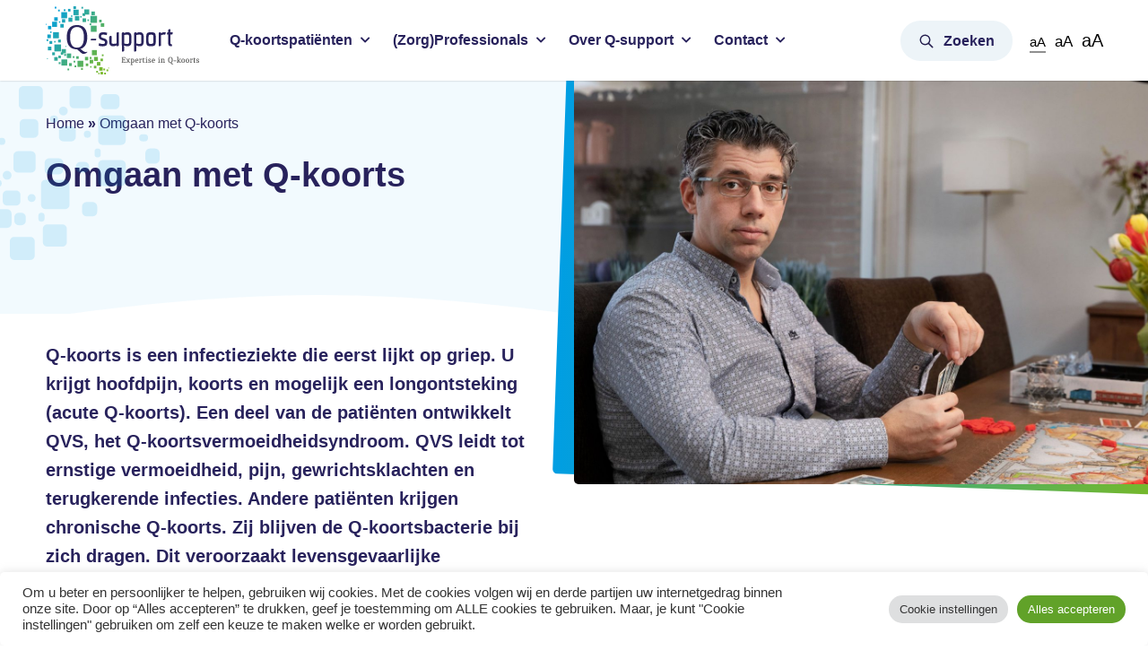

--- FILE ---
content_type: text/html; charset=UTF-8
request_url: https://www.q-support.nu/omgaan-met-q-koorts/
body_size: 26066
content:
<!doctype html>
<html lang="nl-NL" class="no-js" data-a11y-zoom="zoom-1">
    <head>

    	<!-- Google Tag Manager -->
    	<script>(function(w,d,s,l,i){w[l]=w[l]||[];w[l].push({'gtm.start':
    	new Date().getTime(),event:'gtm.js'});var f=d.getElementsByTagName(s)[0],
    	j=d.createElement(s),dl=l!='dataLayer'?'&l='+l:'';j.async=true;j.src=
    	'https://www.googletagmanager.com/gtm.js?id='+i+dl;f.parentNode.insertBefore(j,f);
    	})(window,document,'script','dataLayer','GTM-PXH22MDW');</script>
    	<!-- End Google Tag Manager -->

		<meta charset="UTF-8">
        <meta http-equiv="x-ua-compatible" content="ie=edge">
        <meta name="viewport" content="width=device-width, initial-scale=1">
        <meta name="HandheldFriendly" content="true">

		<link rel="apple-touch-icon-precomposed" sizes="57x57" href="https://www.q-support.nu/apple-touch-icon-57x57.png" />
		<link rel="apple-touch-icon-precomposed" sizes="114x114" href="https://www.q-support.nu/apple-touch-icon-114x114.png" />
		<link rel="apple-touch-icon-precomposed" sizes="72x72" href="https://www.q-support.nu/apple-touch-icon-72x72.png" />
		<link rel="apple-touch-icon-precomposed" sizes="144x144" href="https://www.q-support.nu/apple-touch-icon-144x144.png" />
		<link rel="apple-touch-icon-precomposed" sizes="60x60" href="https://www.q-support.nu/apple-touch-icon-60x60.png" />
		<link rel="apple-touch-icon-precomposed" sizes="120x120" href="https://www.q-support.nu/apple-touch-icon-120x120.png" />
		<link rel="apple-touch-icon-precomposed" sizes="76x76" href="https://www.q-support.nu/apple-touch-icon-76x76.png" />
		<link rel="apple-touch-icon-precomposed" sizes="152x152" href="https://www.q-support.nu/apple-touch-icon-152x152.png" />
		<link rel="icon" type="image/png" href="https://www.q-support.nu/favicon-196x196.png" sizes="196x196" />
		<link rel="icon" type="image/png" href="https://www.q-support.nu/favicon-96x96.png" sizes="96x96" />
		<link rel="icon" type="image/png" href="https://www.q-support.nu/favicon-32x32.png" sizes="32x32" />
		<link rel="icon" type="image/png" href="https://www.q-support.nu/favicon-16x16.png" sizes="16x16" />
		<link rel="icon" type="image/png" href="https://www.q-support.nu/favicon-128.png" sizes="128x128" />
		<meta name="application-name" content="&nbsp;"/>
		<meta name="msapplication-TileColor" content="#FFFFFF" />
		<meta name="msapplication-TileImage" content="mstile-144x144.png" />
		<meta name="msapplication-square70x70logo" content="mstile-70x70.png" />
		<meta name="msapplication-square150x150logo" content="mstile-150x150.png" />
		<meta name="msapplication-wide310x150logo" content="mstile-310x150.png" />
		<meta name="msapplication-square310x310logo" content="mstile-310x310.png" />
		<meta name="google-site-verification" content="Z7H-dbCbNumRbCfLbuh0-mwzZzuSkluqHtHmbPAGyfM" />
		
		<meta name='robots' content='index, follow, max-image-preview:large, max-snippet:-1, max-video-preview:-1' />
	<style>img:is([sizes="auto" i], [sizes^="auto," i]) { contain-intrinsic-size: 3000px 1500px }</style>
	
	<!-- This site is optimized with the Yoast SEO plugin v26.0 - https://yoast.com/wordpress/plugins/seo/ -->
	<title>Omgaan met Q-koorts - Q-support</title>
	<meta name="description" content="Q-support is er voor alle Q-koortspatiënten. Voor acute Q-koorts, Q-koortsvermoeidssyndroom (QVS) en chronische Q-koorts." />
	<link rel="canonical" href="https://www.q-support.nu/omgaan-met-q-koorts/" />
	<meta property="og:locale" content="nl_NL" />
	<meta property="og:type" content="article" />
	<meta property="og:title" content="Omgaan met Q-koorts - Q-support" />
	<meta property="og:description" content="Q-support is er voor alle Q-koortspatiënten. Voor acute Q-koorts, Q-koortsvermoeidssyndroom (QVS) en chronische Q-koorts." />
	<meta property="og:url" content="https://www.q-support.nu/omgaan-met-q-koorts/" />
	<meta property="og:site_name" content="Q-support" />
	<meta property="article:modified_time" content="2025-07-29T10:22:42+00:00" />
	<meta property="og:image" content="https://www.q-support.nu/wp-content/uploads/2021/11/FvD-Q-Support-LR-3286.jpg" />
	<meta property="og:image:width" content="2560" />
	<meta property="og:image:height" content="1707" />
	<meta property="og:image:type" content="image/jpeg" />
	<meta name="twitter:card" content="summary_large_image" />
	<meta name="twitter:label1" content="Geschatte leestijd" />
	<meta name="twitter:data1" content="1 minuut" />
	<script type="application/ld+json" class="yoast-schema-graph">{"@context":"https://schema.org","@graph":[{"@type":"WebPage","@id":"https://www.q-support.nu/omgaan-met-q-koorts/","url":"https://www.q-support.nu/omgaan-met-q-koorts/","name":"Omgaan met Q-koorts - Q-support","isPartOf":{"@id":"https://www.q-support.nu/#website"},"primaryImageOfPage":{"@id":"https://www.q-support.nu/omgaan-met-q-koorts/#primaryimage"},"image":{"@id":"https://www.q-support.nu/omgaan-met-q-koorts/#primaryimage"},"thumbnailUrl":"https://www.q-support.nu/wp-content/uploads/2021/11/FvD-Q-Support-LR-3286.jpg","datePublished":"2021-11-18T11:56:44+00:00","dateModified":"2025-07-29T10:22:42+00:00","description":"Q-support is er voor alle Q-koortspatiënten. Voor acute Q-koorts, Q-koortsvermoeidssyndroom (QVS) en chronische Q-koorts.","breadcrumb":{"@id":"https://www.q-support.nu/omgaan-met-q-koorts/#breadcrumb"},"inLanguage":"nl-NL","potentialAction":[{"@type":"ReadAction","target":["https://www.q-support.nu/omgaan-met-q-koorts/"]}]},{"@type":"ImageObject","inLanguage":"nl-NL","@id":"https://www.q-support.nu/omgaan-met-q-koorts/#primaryimage","url":"https://www.q-support.nu/wp-content/uploads/2021/11/FvD-Q-Support-LR-3286.jpg","contentUrl":"https://www.q-support.nu/wp-content/uploads/2021/11/FvD-Q-Support-LR-3286.jpg","width":2560,"height":1707},{"@type":"BreadcrumbList","@id":"https://www.q-support.nu/omgaan-met-q-koorts/#breadcrumb","itemListElement":[{"@type":"ListItem","position":1,"name":"Home","item":"https://www.q-support.nu/"},{"@type":"ListItem","position":2,"name":"Omgaan met Q-koorts"}]},{"@type":"WebSite","@id":"https://www.q-support.nu/#website","url":"https://www.q-support.nu/","name":"Q-support","description":"Expertise in Q-koorts","potentialAction":[{"@type":"SearchAction","target":{"@type":"EntryPoint","urlTemplate":"https://www.q-support.nu/?s={search_term_string}"},"query-input":{"@type":"PropertyValueSpecification","valueRequired":true,"valueName":"search_term_string"}}],"inLanguage":"nl-NL"}]}</script>
	<!-- / Yoast SEO plugin. -->


<link rel='dns-prefetch' href='//www.q-support.nu' />
<link rel='dns-prefetch' href='//cdnjs.cloudflare.com' />
<script type="text/javascript">
/* <![CDATA[ */
window._wpemojiSettings = {"baseUrl":"https:\/\/s.w.org\/images\/core\/emoji\/16.0.1\/72x72\/","ext":".png","svgUrl":"https:\/\/s.w.org\/images\/core\/emoji\/16.0.1\/svg\/","svgExt":".svg","source":{"concatemoji":"https:\/\/www.q-support.nu\/wp-includes\/js\/wp-emoji-release.min.js?ver=6.8.3"}};
/*! This file is auto-generated */
!function(s,n){var o,i,e;function c(e){try{var t={supportTests:e,timestamp:(new Date).valueOf()};sessionStorage.setItem(o,JSON.stringify(t))}catch(e){}}function p(e,t,n){e.clearRect(0,0,e.canvas.width,e.canvas.height),e.fillText(t,0,0);var t=new Uint32Array(e.getImageData(0,0,e.canvas.width,e.canvas.height).data),a=(e.clearRect(0,0,e.canvas.width,e.canvas.height),e.fillText(n,0,0),new Uint32Array(e.getImageData(0,0,e.canvas.width,e.canvas.height).data));return t.every(function(e,t){return e===a[t]})}function u(e,t){e.clearRect(0,0,e.canvas.width,e.canvas.height),e.fillText(t,0,0);for(var n=e.getImageData(16,16,1,1),a=0;a<n.data.length;a++)if(0!==n.data[a])return!1;return!0}function f(e,t,n,a){switch(t){case"flag":return n(e,"\ud83c\udff3\ufe0f\u200d\u26a7\ufe0f","\ud83c\udff3\ufe0f\u200b\u26a7\ufe0f")?!1:!n(e,"\ud83c\udde8\ud83c\uddf6","\ud83c\udde8\u200b\ud83c\uddf6")&&!n(e,"\ud83c\udff4\udb40\udc67\udb40\udc62\udb40\udc65\udb40\udc6e\udb40\udc67\udb40\udc7f","\ud83c\udff4\u200b\udb40\udc67\u200b\udb40\udc62\u200b\udb40\udc65\u200b\udb40\udc6e\u200b\udb40\udc67\u200b\udb40\udc7f");case"emoji":return!a(e,"\ud83e\udedf")}return!1}function g(e,t,n,a){var r="undefined"!=typeof WorkerGlobalScope&&self instanceof WorkerGlobalScope?new OffscreenCanvas(300,150):s.createElement("canvas"),o=r.getContext("2d",{willReadFrequently:!0}),i=(o.textBaseline="top",o.font="600 32px Arial",{});return e.forEach(function(e){i[e]=t(o,e,n,a)}),i}function t(e){var t=s.createElement("script");t.src=e,t.defer=!0,s.head.appendChild(t)}"undefined"!=typeof Promise&&(o="wpEmojiSettingsSupports",i=["flag","emoji"],n.supports={everything:!0,everythingExceptFlag:!0},e=new Promise(function(e){s.addEventListener("DOMContentLoaded",e,{once:!0})}),new Promise(function(t){var n=function(){try{var e=JSON.parse(sessionStorage.getItem(o));if("object"==typeof e&&"number"==typeof e.timestamp&&(new Date).valueOf()<e.timestamp+604800&&"object"==typeof e.supportTests)return e.supportTests}catch(e){}return null}();if(!n){if("undefined"!=typeof Worker&&"undefined"!=typeof OffscreenCanvas&&"undefined"!=typeof URL&&URL.createObjectURL&&"undefined"!=typeof Blob)try{var e="postMessage("+g.toString()+"("+[JSON.stringify(i),f.toString(),p.toString(),u.toString()].join(",")+"));",a=new Blob([e],{type:"text/javascript"}),r=new Worker(URL.createObjectURL(a),{name:"wpTestEmojiSupports"});return void(r.onmessage=function(e){c(n=e.data),r.terminate(),t(n)})}catch(e){}c(n=g(i,f,p,u))}t(n)}).then(function(e){for(var t in e)n.supports[t]=e[t],n.supports.everything=n.supports.everything&&n.supports[t],"flag"!==t&&(n.supports.everythingExceptFlag=n.supports.everythingExceptFlag&&n.supports[t]);n.supports.everythingExceptFlag=n.supports.everythingExceptFlag&&!n.supports.flag,n.DOMReady=!1,n.readyCallback=function(){n.DOMReady=!0}}).then(function(){return e}).then(function(){var e;n.supports.everything||(n.readyCallback(),(e=n.source||{}).concatemoji?t(e.concatemoji):e.wpemoji&&e.twemoji&&(t(e.twemoji),t(e.wpemoji)))}))}((window,document),window._wpemojiSettings);
/* ]]> */
</script>
<style id='wp-emoji-styles-inline-css' type='text/css'>

	img.wp-smiley, img.emoji {
		display: inline !important;
		border: none !important;
		box-shadow: none !important;
		height: 1em !important;
		width: 1em !important;
		margin: 0 0.07em !important;
		vertical-align: -0.1em !important;
		background: none !important;
		padding: 0 !important;
	}
</style>
<style id='classic-theme-styles-inline-css' type='text/css'>
/*! This file is auto-generated */
.wp-block-button__link{color:#fff;background-color:#32373c;border-radius:9999px;box-shadow:none;text-decoration:none;padding:calc(.667em + 2px) calc(1.333em + 2px);font-size:1.125em}.wp-block-file__button{background:#32373c;color:#fff;text-decoration:none}
</style>
<style id='safe-svg-svg-icon-style-inline-css' type='text/css'>
.safe-svg-cover{text-align:center}.safe-svg-cover .safe-svg-inside{display:inline-block;max-width:100%}.safe-svg-cover svg{fill:currentColor;height:100%;max-height:100%;max-width:100%;width:100%}

</style>
<style id='global-styles-inline-css' type='text/css'>
:root{--wp--preset--aspect-ratio--square: 1;--wp--preset--aspect-ratio--4-3: 4/3;--wp--preset--aspect-ratio--3-4: 3/4;--wp--preset--aspect-ratio--3-2: 3/2;--wp--preset--aspect-ratio--2-3: 2/3;--wp--preset--aspect-ratio--16-9: 16/9;--wp--preset--aspect-ratio--9-16: 9/16;--wp--preset--color--black: #000000;--wp--preset--color--cyan-bluish-gray: #abb8c3;--wp--preset--color--white: #ffffff;--wp--preset--color--pale-pink: #f78da7;--wp--preset--color--vivid-red: #cf2e2e;--wp--preset--color--luminous-vivid-orange: #ff6900;--wp--preset--color--luminous-vivid-amber: #fcb900;--wp--preset--color--light-green-cyan: #7bdcb5;--wp--preset--color--vivid-green-cyan: #00d084;--wp--preset--color--pale-cyan-blue: #8ed1fc;--wp--preset--color--vivid-cyan-blue: #0693e3;--wp--preset--color--vivid-purple: #9b51e0;--wp--preset--gradient--vivid-cyan-blue-to-vivid-purple: linear-gradient(135deg,rgba(6,147,227,1) 0%,rgb(155,81,224) 100%);--wp--preset--gradient--light-green-cyan-to-vivid-green-cyan: linear-gradient(135deg,rgb(122,220,180) 0%,rgb(0,208,130) 100%);--wp--preset--gradient--luminous-vivid-amber-to-luminous-vivid-orange: linear-gradient(135deg,rgba(252,185,0,1) 0%,rgba(255,105,0,1) 100%);--wp--preset--gradient--luminous-vivid-orange-to-vivid-red: linear-gradient(135deg,rgba(255,105,0,1) 0%,rgb(207,46,46) 100%);--wp--preset--gradient--very-light-gray-to-cyan-bluish-gray: linear-gradient(135deg,rgb(238,238,238) 0%,rgb(169,184,195) 100%);--wp--preset--gradient--cool-to-warm-spectrum: linear-gradient(135deg,rgb(74,234,220) 0%,rgb(151,120,209) 20%,rgb(207,42,186) 40%,rgb(238,44,130) 60%,rgb(251,105,98) 80%,rgb(254,248,76) 100%);--wp--preset--gradient--blush-light-purple: linear-gradient(135deg,rgb(255,206,236) 0%,rgb(152,150,240) 100%);--wp--preset--gradient--blush-bordeaux: linear-gradient(135deg,rgb(254,205,165) 0%,rgb(254,45,45) 50%,rgb(107,0,62) 100%);--wp--preset--gradient--luminous-dusk: linear-gradient(135deg,rgb(255,203,112) 0%,rgb(199,81,192) 50%,rgb(65,88,208) 100%);--wp--preset--gradient--pale-ocean: linear-gradient(135deg,rgb(255,245,203) 0%,rgb(182,227,212) 50%,rgb(51,167,181) 100%);--wp--preset--gradient--electric-grass: linear-gradient(135deg,rgb(202,248,128) 0%,rgb(113,206,126) 100%);--wp--preset--gradient--midnight: linear-gradient(135deg,rgb(2,3,129) 0%,rgb(40,116,252) 100%);--wp--preset--font-size--small: 13px;--wp--preset--font-size--medium: 20px;--wp--preset--font-size--large: 36px;--wp--preset--font-size--x-large: 42px;--wp--preset--spacing--20: 0.44rem;--wp--preset--spacing--30: 0.67rem;--wp--preset--spacing--40: 1rem;--wp--preset--spacing--50: 1.5rem;--wp--preset--spacing--60: 2.25rem;--wp--preset--spacing--70: 3.38rem;--wp--preset--spacing--80: 5.06rem;--wp--preset--shadow--natural: 6px 6px 9px rgba(0, 0, 0, 0.2);--wp--preset--shadow--deep: 12px 12px 50px rgba(0, 0, 0, 0.4);--wp--preset--shadow--sharp: 6px 6px 0px rgba(0, 0, 0, 0.2);--wp--preset--shadow--outlined: 6px 6px 0px -3px rgba(255, 255, 255, 1), 6px 6px rgba(0, 0, 0, 1);--wp--preset--shadow--crisp: 6px 6px 0px rgba(0, 0, 0, 1);}:where(.is-layout-flex){gap: 0.5em;}:where(.is-layout-grid){gap: 0.5em;}body .is-layout-flex{display: flex;}.is-layout-flex{flex-wrap: wrap;align-items: center;}.is-layout-flex > :is(*, div){margin: 0;}body .is-layout-grid{display: grid;}.is-layout-grid > :is(*, div){margin: 0;}:where(.wp-block-columns.is-layout-flex){gap: 2em;}:where(.wp-block-columns.is-layout-grid){gap: 2em;}:where(.wp-block-post-template.is-layout-flex){gap: 1.25em;}:where(.wp-block-post-template.is-layout-grid){gap: 1.25em;}.has-black-color{color: var(--wp--preset--color--black) !important;}.has-cyan-bluish-gray-color{color: var(--wp--preset--color--cyan-bluish-gray) !important;}.has-white-color{color: var(--wp--preset--color--white) !important;}.has-pale-pink-color{color: var(--wp--preset--color--pale-pink) !important;}.has-vivid-red-color{color: var(--wp--preset--color--vivid-red) !important;}.has-luminous-vivid-orange-color{color: var(--wp--preset--color--luminous-vivid-orange) !important;}.has-luminous-vivid-amber-color{color: var(--wp--preset--color--luminous-vivid-amber) !important;}.has-light-green-cyan-color{color: var(--wp--preset--color--light-green-cyan) !important;}.has-vivid-green-cyan-color{color: var(--wp--preset--color--vivid-green-cyan) !important;}.has-pale-cyan-blue-color{color: var(--wp--preset--color--pale-cyan-blue) !important;}.has-vivid-cyan-blue-color{color: var(--wp--preset--color--vivid-cyan-blue) !important;}.has-vivid-purple-color{color: var(--wp--preset--color--vivid-purple) !important;}.has-black-background-color{background-color: var(--wp--preset--color--black) !important;}.has-cyan-bluish-gray-background-color{background-color: var(--wp--preset--color--cyan-bluish-gray) !important;}.has-white-background-color{background-color: var(--wp--preset--color--white) !important;}.has-pale-pink-background-color{background-color: var(--wp--preset--color--pale-pink) !important;}.has-vivid-red-background-color{background-color: var(--wp--preset--color--vivid-red) !important;}.has-luminous-vivid-orange-background-color{background-color: var(--wp--preset--color--luminous-vivid-orange) !important;}.has-luminous-vivid-amber-background-color{background-color: var(--wp--preset--color--luminous-vivid-amber) !important;}.has-light-green-cyan-background-color{background-color: var(--wp--preset--color--light-green-cyan) !important;}.has-vivid-green-cyan-background-color{background-color: var(--wp--preset--color--vivid-green-cyan) !important;}.has-pale-cyan-blue-background-color{background-color: var(--wp--preset--color--pale-cyan-blue) !important;}.has-vivid-cyan-blue-background-color{background-color: var(--wp--preset--color--vivid-cyan-blue) !important;}.has-vivid-purple-background-color{background-color: var(--wp--preset--color--vivid-purple) !important;}.has-black-border-color{border-color: var(--wp--preset--color--black) !important;}.has-cyan-bluish-gray-border-color{border-color: var(--wp--preset--color--cyan-bluish-gray) !important;}.has-white-border-color{border-color: var(--wp--preset--color--white) !important;}.has-pale-pink-border-color{border-color: var(--wp--preset--color--pale-pink) !important;}.has-vivid-red-border-color{border-color: var(--wp--preset--color--vivid-red) !important;}.has-luminous-vivid-orange-border-color{border-color: var(--wp--preset--color--luminous-vivid-orange) !important;}.has-luminous-vivid-amber-border-color{border-color: var(--wp--preset--color--luminous-vivid-amber) !important;}.has-light-green-cyan-border-color{border-color: var(--wp--preset--color--light-green-cyan) !important;}.has-vivid-green-cyan-border-color{border-color: var(--wp--preset--color--vivid-green-cyan) !important;}.has-pale-cyan-blue-border-color{border-color: var(--wp--preset--color--pale-cyan-blue) !important;}.has-vivid-cyan-blue-border-color{border-color: var(--wp--preset--color--vivid-cyan-blue) !important;}.has-vivid-purple-border-color{border-color: var(--wp--preset--color--vivid-purple) !important;}.has-vivid-cyan-blue-to-vivid-purple-gradient-background{background: var(--wp--preset--gradient--vivid-cyan-blue-to-vivid-purple) !important;}.has-light-green-cyan-to-vivid-green-cyan-gradient-background{background: var(--wp--preset--gradient--light-green-cyan-to-vivid-green-cyan) !important;}.has-luminous-vivid-amber-to-luminous-vivid-orange-gradient-background{background: var(--wp--preset--gradient--luminous-vivid-amber-to-luminous-vivid-orange) !important;}.has-luminous-vivid-orange-to-vivid-red-gradient-background{background: var(--wp--preset--gradient--luminous-vivid-orange-to-vivid-red) !important;}.has-very-light-gray-to-cyan-bluish-gray-gradient-background{background: var(--wp--preset--gradient--very-light-gray-to-cyan-bluish-gray) !important;}.has-cool-to-warm-spectrum-gradient-background{background: var(--wp--preset--gradient--cool-to-warm-spectrum) !important;}.has-blush-light-purple-gradient-background{background: var(--wp--preset--gradient--blush-light-purple) !important;}.has-blush-bordeaux-gradient-background{background: var(--wp--preset--gradient--blush-bordeaux) !important;}.has-luminous-dusk-gradient-background{background: var(--wp--preset--gradient--luminous-dusk) !important;}.has-pale-ocean-gradient-background{background: var(--wp--preset--gradient--pale-ocean) !important;}.has-electric-grass-gradient-background{background: var(--wp--preset--gradient--electric-grass) !important;}.has-midnight-gradient-background{background: var(--wp--preset--gradient--midnight) !important;}.has-small-font-size{font-size: var(--wp--preset--font-size--small) !important;}.has-medium-font-size{font-size: var(--wp--preset--font-size--medium) !important;}.has-large-font-size{font-size: var(--wp--preset--font-size--large) !important;}.has-x-large-font-size{font-size: var(--wp--preset--font-size--x-large) !important;}
:where(.wp-block-post-template.is-layout-flex){gap: 1.25em;}:where(.wp-block-post-template.is-layout-grid){gap: 1.25em;}
:where(.wp-block-columns.is-layout-flex){gap: 2em;}:where(.wp-block-columns.is-layout-grid){gap: 2em;}
:root :where(.wp-block-pullquote){font-size: 1.5em;line-height: 1.6;}
</style>
<link rel='stylesheet' id='cookie-law-info-css' href='https://www.q-support.nu/wp-content/plugins/cookie-law-info/legacy/public/css/cookie-law-info-public.css?ver=3.3.5' type='text/css' media='all' />
<link rel='stylesheet' id='cookie-law-info-gdpr-css' href='https://www.q-support.nu/wp-content/plugins/cookie-law-info/legacy/public/css/cookie-law-info-gdpr.css?ver=3.3.5' type='text/css' media='all' />
<link rel='stylesheet' id='reset-css' href='https://www.q-support.nu/wp-content/themes/chef-gutenberg-theme/css/dist/reset.css?ver=1.0' type='text/css' media='all' />
<link rel='stylesheet' id='general-css' href='https://www.q-support.nu/wp-content/themes/qsupport/assets/dist/css/general.css?ver=1.0' type='text/css' media='all' />
<link rel='stylesheet' id='gfaa-conversational-css' href='https://www.q-support.nu/wp-content/plugins/auto-advance-for-gravity-forms/css/conversational.css?ver=5.0.4' type='text/css' media='all' />
<link rel='stylesheet' id='gfaa-main-css' href='https://www.q-support.nu/wp-content/plugins/auto-advance-for-gravity-forms/css/aafg_styles.css?ver=5.0.4' type='text/css' media='all' />
<link rel='stylesheet' id='chef-research-filter-style-css' href='https://www.q-support.nu/wp-content/plugins/chef-research-filter/assets/dist/css/chef-research-filter.css?ver=1.0' type='text/css' media='all' />
<script type="text/javascript" src="https://www.q-support.nu/wp-includes/js/jquery/jquery.min.js?ver=3.7.1" id="jquery-core-js"></script>
<script type="text/javascript" src="https://www.q-support.nu/wp-includes/js/jquery/jquery-migrate.min.js?ver=3.4.1" id="jquery-migrate-js"></script>
<script type="text/javascript" id="cookie-law-info-js-extra">
/* <![CDATA[ */
var Cli_Data = {"nn_cookie_ids":[],"cookielist":[],"non_necessary_cookies":[],"ccpaEnabled":"","ccpaRegionBased":"","ccpaBarEnabled":"","strictlyEnabled":["necessary","obligatoire"],"ccpaType":"gdpr","js_blocking":"1","custom_integration":"","triggerDomRefresh":"","secure_cookies":""};
var cli_cookiebar_settings = {"animate_speed_hide":"500","animate_speed_show":"500","background":"#FFF","border":"#b1a6a6c2","border_on":"","button_1_button_colour":"#61a229","button_1_button_hover":"#4e8221","button_1_link_colour":"#fff","button_1_as_button":"1","button_1_new_win":"","button_2_button_colour":"#333","button_2_button_hover":"#292929","button_2_link_colour":"#444","button_2_as_button":"","button_2_hidebar":"","button_3_button_colour":"#dedfe0","button_3_button_hover":"#b2b2b3","button_3_link_colour":"#333333","button_3_as_button":"1","button_3_new_win":"","button_4_button_colour":"#dedfe0","button_4_button_hover":"#b2b2b3","button_4_link_colour":"#333333","button_4_as_button":"1","button_7_button_colour":"#61a229","button_7_button_hover":"#4e8221","button_7_link_colour":"#fff","button_7_as_button":"1","button_7_new_win":"","font_family":"inherit","header_fix":"","notify_animate_hide":"1","notify_animate_show":"","notify_div_id":"#cookie-law-info-bar","notify_position_horizontal":"right","notify_position_vertical":"bottom","scroll_close":"","scroll_close_reload":"","accept_close_reload":"","reject_close_reload":"","showagain_tab":"","showagain_background":"#fff","showagain_border":"#000","showagain_div_id":"#cookie-law-info-again","showagain_x_position":"100px","text":"#333333","show_once_yn":"","show_once":"10000","logging_on":"","as_popup":"","popup_overlay":"1","bar_heading_text":"","cookie_bar_as":"banner","popup_showagain_position":"bottom-right","widget_position":"left"};
var log_object = {"ajax_url":"https:\/\/www.q-support.nu\/wp-admin\/admin-ajax.php"};
/* ]]> */
</script>
<script type="text/javascript" src="https://www.q-support.nu/wp-content/plugins/cookie-law-info/legacy/public/js/cookie-law-info-public.js?ver=3.3.5" id="cookie-law-info-js"></script>
<script type="text/javascript" src="https://cdnjs.cloudflare.com/ajax/libs/modernizr/2.8.3/modernizr.min.js" id="Modernizr-js"></script>
<script type="text/javascript" id="chef-research-filter-script-js-extra">
/* <![CDATA[ */
var js_vars = {"ajax_url":"https:\/\/www.q-support.nu\/wp-admin\/admin-ajax.php"};
/* ]]> */
</script>
<script type="text/javascript" src="https://www.q-support.nu/wp-content/plugins/chef-research-filter/assets/dist/js/chef-research-filter.js" id="chef-research-filter-script-js"></script>
<link rel="https://api.w.org/" href="https://www.q-support.nu/wp-json/" /><link rel="alternate" title="JSON" type="application/json" href="https://www.q-support.nu/wp-json/wp/v2/pages/64" /><link rel="EditURI" type="application/rsd+xml" title="RSD" href="https://www.q-support.nu/xmlrpc.php?rsd" />
<meta name="generator" content="WordPress 6.8.3" />
<link rel='shortlink' href='https://www.q-support.nu/?p=64' />
<link rel="alternate" title="oEmbed (JSON)" type="application/json+oembed" href="https://www.q-support.nu/wp-json/oembed/1.0/embed?url=https%3A%2F%2Fwww.q-support.nu%2Fomgaan-met-q-koorts%2F" />
<link rel="alternate" title="oEmbed (XML)" type="text/xml+oembed" href="https://www.q-support.nu/wp-json/oembed/1.0/embed?url=https%3A%2F%2Fwww.q-support.nu%2Fomgaan-met-q-koorts%2F&#038;format=xml" />
		<style type="text/css" id="wp-custom-css">
			.gform_wrapper .gfield_radio label:before{
	width: 16px;
	height: 16px;
	top: 4px;
	border: 1px solid #29235c;
}
.gform_wrapper .gfield_radio label{
	padding-left: 32px;
}
.gform_wrapper .gfield_radio label:after{
	height: 12px;
	width: 12px;
	left: 2px;
	top: 6px;
}		</style>
		
	</head>
	<body itemscope itemtype="http://schema.org/WebPage" class="wp-singular page-template page-template-template-sidebar page-template-template-sidebar-php page page-id-64 wp-theme-chef-gutenberg-theme wp-child-theme-qsupport  omgaan-met-q-koorts">

		<!-- Google Tag Manager (noscript) -->
		<noscript><iframe src="https://www.googletagmanager.com/ns.html?id=GTM-PXH22MDW"
		height="0" width="0" style="display:none;visibility:hidden"></iframe></noscript>
		<!-- End Google Tag Manager (noscript) -->
			
		<a class="skip-to-content" href="#main-content">Skip to main content</a>
		<header class="mainmenu" itemscope itemtype="http://schema.org/WPHeader"><div class="container"><a class="logo" href="https://www.q-support.nu"><svg xmlns="http://www.w3.org/2000/svg" xmlns:xlink="http://www.w3.org/1999/xlink" width="171.228" height="75.717" viewBox="0 0 171.228 75.717">
  <defs>
    <linearGradient id="linear-gradient" x1="-19.174" y1="-12.278" x2="22.001" y2="14.468" gradientUnits="objectBoundingBox">
      <stop offset="0" stop-color="#009fe3"/>
      <stop offset="1" stop-color="#7ab92a"/>
    </linearGradient>
    <linearGradient id="linear-gradient-2" x1="-5.045" y1="-3.105" x2="5.698" y2="3.879" xlink:href="#linear-gradient"/>
    <linearGradient id="linear-gradient-3" x1="-2.897" y1="-1.709" x2="8.978" y2="6.013" xlink:href="#linear-gradient"/>
    <linearGradient id="linear-gradient-4" x1="-1.372" y1="-0.716" x2="9.375" y2="6.267" xlink:href="#linear-gradient"/>
    <linearGradient id="linear-gradient-5" x1="-5.956" y1="-3.697" x2="4.787" y2="3.287" xlink:href="#linear-gradient"/>
    <linearGradient id="linear-gradient-6" x1="-7.076" y1="-4.422" x2="3.667" y2="2.558" xlink:href="#linear-gradient"/>
    <linearGradient id="linear-gradient-7" x1="-1.935" y1="-1.083" x2="8.806" y2="5.9" xlink:href="#linear-gradient"/>
    <linearGradient id="linear-gradient-8" x1="-2.352" y1="-1.354" x2="15.674" y2="10.365" xlink:href="#linear-gradient"/>
    <linearGradient id="linear-gradient-9" x1="-3.583" y1="-2.154" x2="14.437" y2="9.561" xlink:href="#linear-gradient"/>
    <linearGradient id="linear-gradient-10" x1="-7.325" y1="-4.587" x2="10.693" y2="7.127" xlink:href="#linear-gradient"/>
    <linearGradient id="linear-gradient-11" x1="-15.866" y1="-10.15" x2="2.148" y2="1.573" xlink:href="#linear-gradient"/>
    <linearGradient id="linear-gradient-12" x1="-14.146" y1="-9.013" x2="3.885" y2="2.699" xlink:href="#linear-gradient"/>
    <linearGradient id="linear-gradient-13" x1="-6.658" y1="-4.154" x2="11.359" y2="7.559" xlink:href="#linear-gradient"/>
    <linearGradient id="linear-gradient-14" x1="-4.043" y1="-2.451" x2="13.985" y2="9.259" xlink:href="#linear-gradient"/>
    <linearGradient id="linear-gradient-15" x1="-1.486" y1="-0.791" x2="16.536" y2="10.927" xlink:href="#linear-gradient"/>
    <linearGradient id="linear-gradient-16" x1="-8.21" y1="-5.163" x2="9.816" y2="6.556" xlink:href="#linear-gradient"/>
    <linearGradient id="linear-gradient-17" x1="-11.603" y1="-7.376" x2="6.42" y2="4.352" xlink:href="#linear-gradient"/>
    <linearGradient id="linear-gradient-18" x1="-9.945" y1="-6.299" x2="4.432" y2="3.059" xlink:href="#linear-gradient"/>
    <linearGradient id="linear-gradient-19" x1="-6.975" y1="-4.364" x2="7.404" y2="4.991" xlink:href="#linear-gradient"/>
    <linearGradient id="linear-gradient-20" x1="-4.39" y1="-2.681" x2="9.991" y2="6.676" xlink:href="#linear-gradient"/>
    <linearGradient id="linear-gradient-21" x1="-1.182" y1="-0.594" x2="11.519" y2="7.662" xlink:href="#linear-gradient"/>
    <linearGradient id="linear-gradient-22" x1="-9.41" y1="-5.942" x2="3.286" y2="2.31" xlink:href="#linear-gradient"/>
    <linearGradient id="linear-gradient-23" x1="-22.749" y1="-14.602" x2="2.667" y2="1.907" xlink:href="#linear-gradient"/>
    <linearGradient id="linear-gradient-24" x1="-25.158" y1="-16.19" x2="0.23" y2="0.325" xlink:href="#linear-gradient"/>
    <linearGradient id="linear-gradient-25" x1="-4.849" y1="-2.705" x2="7.61" y2="4.759" xlink:href="#linear-gradient"/>
    <linearGradient id="linear-gradient-26" x1="-22.169" y1="-14.245" x2="3.218" y2="2.269" xlink:href="#linear-gradient"/>
    <linearGradient id="linear-gradient-27" x1="-19.461" y1="-12.484" x2="5.937" y2="4.037" xlink:href="#linear-gradient"/>
    <linearGradient id="linear-gradient-28" x1="-15.449" y1="-9.861" x2="9.966" y2="6.648" xlink:href="#linear-gradient"/>
    <linearGradient id="linear-gradient-29" x1="-10.261" y1="-6.49" x2="15.145" y2="10.013" xlink:href="#linear-gradient"/>
    <linearGradient id="linear-gradient-30" x1="-16.517" y1="-10.551" x2="29.201" y2="19.141" xlink:href="#linear-gradient"/>
    <linearGradient id="linear-gradient-31" x1="-11.549" y1="-7.344" x2="34.136" y2="22.398" xlink:href="#linear-gradient"/>
    <linearGradient id="linear-gradient-32" x1="-7.362" y1="-4.606" x2="38.326" y2="25.066" xlink:href="#linear-gradient"/>
    <linearGradient id="linear-gradient-33" x1="-6.261" y1="-3.88" x2="39.466" y2="25.743" xlink:href="#linear-gradient"/>
    <linearGradient id="linear-gradient-34" x1="-11.434" y1="-7.268" x2="34.2" y2="22.439" xlink:href="#linear-gradient"/>
    <linearGradient id="linear-gradient-35" x1="-6.493" y1="-4.059" x2="16.244" y2="10.764" xlink:href="#linear-gradient"/>
    <linearGradient id="linear-gradient-36" x1="-7.096" y1="-4.44" x2="15.687" y2="10.376" xlink:href="#linear-gradient"/>
    <linearGradient id="linear-gradient-37" x1="-4.55" y1="-2.788" x2="18.216" y2="12.035" xlink:href="#linear-gradient"/>
    <linearGradient id="linear-gradient-38" x1="-13.142" y1="-8.382" x2="9.618" y2="6.436" xlink:href="#linear-gradient"/>
    <linearGradient id="linear-gradient-39" x1="-3.542" y1="-2.129" x2="15.847" y2="10.485" xlink:href="#linear-gradient"/>
    <linearGradient id="linear-gradient-40" x1="-1.464" y1="-0.778" x2="17.922" y2="11.835" xlink:href="#linear-gradient"/>
    <linearGradient id="linear-gradient-41" x1="-3.875" y1="-2.346" x2="11.982" y2="7.967" xlink:href="#linear-gradient"/>
    <linearGradient id="linear-gradient-42" x1="-5.209" y1="-3.212" x2="18.919" y2="12.478" xlink:href="#linear-gradient"/>
    <linearGradient id="linear-gradient-43" x1="-3.236" y1="-2.103" x2="6.151" y2="4.437" xlink:href="#linear-gradient"/>
    <linearGradient id="linear-gradient-44" x1="-25.485" y1="-16.417" x2="8.733" y2="5.859" xlink:href="#linear-gradient"/>
    <linearGradient id="linear-gradient-45" x1="-15.555" y1="-9.933" x2="18.713" y2="12.334" xlink:href="#linear-gradient"/>
    <linearGradient id="linear-gradient-46" x1="-15.6" y1="-10.001" x2="18.596" y2="12.302" xlink:href="#linear-gradient"/>
    <linearGradient id="linear-gradient-47" x1="-26.117" y1="-16.795" x2="8.147" y2="5.469" xlink:href="#linear-gradient"/>
    <linearGradient id="linear-gradient-48" x1="-17.275" y1="-11.06" x2="1.031" y2="0.845" xlink:href="#linear-gradient"/>
    <linearGradient id="linear-gradient-49" x1="-36.439" y1="-23.57" x2="0.094" y2="0.235" xlink:href="#linear-gradient"/>
    <linearGradient id="linear-gradient-50" x1="-37.957" y1="-24.509" x2="-1.334" y2="-0.692" xlink:href="#linear-gradient"/>
    <linearGradient id="linear-gradient-51" x1="-37.99" y1="-24.58" x2="-1.436" y2="-0.761" xlink:href="#linear-gradient"/>
    <linearGradient id="linear-gradient-52" x1="-76.638" y1="-49.373" x2="-3.205" y2="-1.898" xlink:href="#linear-gradient"/>
    <linearGradient id="linear-gradient-53" x1="-45.834" y1="-29.694" x2="1.343" y2="1.05" xlink:href="#linear-gradient"/>
    <linearGradient id="linear-gradient-54" x1="-39.34" y1="-25.464" x2="7.899" y2="5.321" xlink:href="#linear-gradient"/>
    <linearGradient id="linear-gradient-55" x1="-4.436" y1="-2.712" x2="20.95" y2="13.801" xlink:href="#linear-gradient"/>
    <linearGradient id="linear-gradient-56" x1="-15.221" y1="-9.726" x2="10.165" y2="6.787" xlink:href="#linear-gradient"/>
    <linearGradient id="linear-gradient-57" x1="-5.739" y1="-3.561" x2="31.688" y2="20.802" xlink:href="#linear-gradient"/>
    <linearGradient id="linear-gradient-58" x1="-35.045" y1="-22.593" x2="2.426" y2="1.752" xlink:href="#linear-gradient"/>
    <linearGradient id="linear-gradient-59" x1="-32.929" y1="-21.215" x2="4.542" y2="3.127" xlink:href="#linear-gradient"/>
    <linearGradient id="linear-gradient-60" x1="-22.829" y1="-14.656" x2="14.637" y2="9.683" xlink:href="#linear-gradient"/>
    <linearGradient id="linear-gradient-61" x1="-22.334" y1="-14.395" x2="15.044" y2="9.986" xlink:href="#linear-gradient"/>
    <linearGradient id="linear-gradient-62" x1="-2.553" y1="-1.485" x2="34.874" y2="22.831" xlink:href="#linear-gradient"/>
    <linearGradient id="linear-gradient-63" x1="-0.367" y1="-0.063" x2="37.087" y2="24.27" xlink:href="#linear-gradient"/>
    <linearGradient id="linear-gradient-64" x1="-2.392" y1="-1.391" x2="72.359" y2="47.462" xlink:href="#linear-gradient"/>
    <linearGradient id="linear-gradient-65" x1="-21.905" y1="-14.084" x2="52.788" y2="34.543" xlink:href="#linear-gradient"/>
    <linearGradient id="linear-gradient-66" x1="-30.701" y1="-19.814" x2="44.002" y2="28.818" xlink:href="#linear-gradient"/>
    <linearGradient id="linear-gradient-67" x1="-24.436" y1="-15.764" x2="12.929" y2="8.608" xlink:href="#linear-gradient"/>
    <linearGradient id="linear-gradient-68" x1="-21.225" y1="-13.615" x2="16.202" y2="10.701" xlink:href="#linear-gradient"/>
    <linearGradient id="linear-gradient-69" x1="-19.397" y1="-12.451" x2="17.995" y2="11.889" xlink:href="#linear-gradient"/>
    <linearGradient id="linear-gradient-70" x1="-11.54" y1="-7.322" x2="25.88" y2="16.989" xlink:href="#linear-gradient"/>
    <linearGradient id="linear-gradient-71" x1="-4.84" y1="-2.976" x2="32.582" y2="21.384" xlink:href="#linear-gradient"/>
    <linearGradient id="linear-gradient-72" x1="-2.684" y1="-1.57" x2="6.747" y2="4.563" xlink:href="#linear-gradient"/>
    <linearGradient id="linear-gradient-73" x1="-4.529" y1="-2.77" x2="4.901" y2="3.363" xlink:href="#linear-gradient"/>
    <linearGradient id="linear-gradient-74" x1="-13.222" y1="-8.422" x2="3.05" y2="2.158" xlink:href="#linear-gradient"/>
  </defs>
  <g id="Logo_Q-support_2020" data-name="Logo Q-support_2020" transform="translate(-194.61 -196.99)">
    <g id="Group_896" data-name="Group 896" transform="translate(253.713 222.407)">
      <path id="Path_730" data-name="Path 730" d="M359.942,276.522a11.835,11.835,0,0,0-3.857-.654c-1.857,0-2.48.567-2.48,2.288,0,.813,1.229,1.218,2.635,1.686,2.064.688,4.333,1.437,4.341,4.065,0,3.127-.537,5-5.294,5.006a13.668,13.668,0,0,1-4.367-.688l.355-2.719a11.761,11.761,0,0,0,4.186.809c1.705,0,2.484-.28,2.484-2.034,0-1.127-1.38-1.565-2.843-2.061h.03c-2-.654-4.125-1.376-4.129-3.91,0-3.346,1.017-5.033,5.29-5.04a14.306,14.306,0,0,1,4.1.624Z" transform="translate(-350.92 -269.844)" fill="#29235c"/>
      <path id="Path_731" data-name="Path 731" d="M390.317,287.855a9.572,9.572,0,0,1-3.766.938c-2.329,0-4.307-1.153-4.337-4.25l0-6.239c0-.412.208-.662,1.195-.938,1.165-.318,1.346-.038,1.346.5l.008,6.677c0,1.252,1.047,1.565,2.246,1.562a13.588,13.588,0,0,0,3.32-.5l-.008-11.385c0-.408.181-.658,1.195-.941,1.168-.314,1.35-.03,1.35.5l.008,13.888c0,.4-.208.718-1.195.972-1.346.378-1.376-.159-1.074-.5Z" transform="translate(-370.379 -269.766)" fill="#29235c"/>
      <path id="Path_732" data-name="Path 732" d="M421.9,274.081a9.052,9.052,0,0,1,3.74-.941c2.333,0,4.337,1.123,4.363,4.22l0,7.2c-.026,3.1-2,4.254-4.363,4.258a8.873,8.873,0,0,1-3.736-.907l-.268.284a2.339,2.339,0,0,1,.268,1.187v4.314c0,.378-.178.628-1.195.907-1.168.314-1.316.034-1.316-.5l-.011-19.828c0-.408.178-.722,1.165-.976,1.346-.374,1.376.159,1.078.5Zm.008,11.574a11.65,11.65,0,0,0,3.411.533c1.165-.034,2.121-.408,2.121-1.63l0-7.192c0-1.221-1.047-1.535-2.216-1.535a12.4,12.4,0,0,0-3.32.473Z" transform="translate(-393.501 -269.764)" fill="#29235c"/>
      <path id="Path_733" data-name="Path 733" d="M458.077,274.072a8.993,8.993,0,0,1,3.74-.941c2.333,0,4.337,1.127,4.371,4.224l0,7.2c-.03,3.1-2,4.258-4.363,4.258a8.942,8.942,0,0,1-3.74-.9l-.268.28a2.355,2.355,0,0,1,.268,1.191v4.318c0,.374-.174.624-1.195.907-1.165.314-1.316.03-1.316-.5l-.008-19.832c0-.4.178-.722,1.165-.972,1.346-.374,1.376.155,1.078.5Zm0,11.57a11.576,11.576,0,0,0,3.411.529c1.165-.03,2.125-.408,2.121-1.626l0-7.2c0-1.221-1.047-1.531-2.212-1.531a12.363,12.363,0,0,0-3.316.473Z" transform="translate(-416.001 -269.757)" fill="#29235c"/>
      <path id="Path_734" data-name="Path 734" d="M496.838,273.11c4.6.026,5.116,1.686,5.146,5.562l0,4.568c-.026,3.876-.563,5.5-5.2,5.539h-.295c-4.605-.03-5.116-1.656-5.146-5.532l0-4.568c.026-3.879.533-5.536,5.2-5.57h.3Zm2.571,5.57c-.03-2.284-.389-2.851-2.722-2.877-2.333.034-2.753.594-2.783,2.881l0,4.534c.034,2.314.389,2.908,2.726,2.938,2.359-.03,2.749-.628,2.779-2.942Z" transform="translate(-438.246 -269.745)" fill="#29235c"/>
      <path id="Path_735" data-name="Path 735" d="M530.735,274.267a7.843,7.843,0,0,1,3.709-1.1,8.03,8.03,0,0,1,1.762.253l-.805,2.594a8.744,8.744,0,0,0-1.554-.189,7.13,7.13,0,0,0-3.112.692v11.2c0,.408-.174.692-1.191.941h.026c-1.2.344-1.373.03-1.373-.5l-.008-13.888c0-.4.208-.718,1.2-.972,1.346-.378,1.376.344,1.081.688Z" transform="translate(-461.162 -269.782)" fill="#29235c"/>
      <path id="Path_736" data-name="Path 736" d="M553.858,265.25c0-.374.178-.624,1.165-.907,1.2-.314,1.346-.038,1.346.5v.688a3.467,3.467,0,0,1-.3,1.781l.272.28h1.974c.507,0,.809.189.51,1.407-.268,1.032-.537,1.252-.9,1.252h-1.554l0,9.294c0,.715.151,1.248.722,1.248s.775.28.9,1.063c.208,1.187.091,1.376-.507,1.376-3.411,0-3.622-1.6-3.622-4.065l0-8.916h-.836c-.537,0-.839-.185-.51-1.437.238-1,.507-1.218.9-1.218l.446,0Z" transform="translate(-476.205 -264.21)" fill="#29235c"/>
    </g>
    <g id="Group_897" data-name="Group 897" transform="translate(218.053 217.835)">
      <path id="Path_737" data-name="Path 737" d="M271.886,278.667a18.938,18.938,0,0,1,1.8,1.38l1.482,1.168a4.455,4.455,0,0,0,4.379.435v.722c-1.921,1.622-4.643,2.7-6.715.79l-1.8-1.577a21.466,21.466,0,0,0-2.919-2.431h-.045c-9.075,0-11.457-6.78-11.457-13.517s2.382-13.517,11.457-13.517,11.457,6.776,11.457,13.517C279.527,271.317,277.822,277,271.886,278.667Zm-11.544-13.03c0,6,1.573,11.65,7.725,11.65s7.732-5.683,7.732-11.65-1.573-11.358-7.732-11.358S260.342,259.671,260.342,265.637Z" transform="translate(-256.61 -252.12)" fill="#29235c"/>
    </g>
    <g id="Group_898" data-name="Group 898" transform="translate(194.61 196.99)">
      <rect id="Rectangle_344" data-name="Rectangle 344" width="1.694" height="1.773" transform="translate(46.583 14.576)" fill="url(#linear-gradient)"/>
      <rect id="Rectangle_345" data-name="Rectangle 345" width="6.496" height="6.795" transform="translate(17.48 59.057)" fill="url(#linear-gradient-2)"/>
      <rect id="Rectangle_346" data-name="Rectangle 346" width="5.876" height="6.144" transform="translate(30.907 3.743)" fill="url(#linear-gradient-3)"/>
      <rect id="Rectangle_347" data-name="Rectangle 347" width="6.492" height="6.795" transform="translate(17.367 6.538)" fill="url(#linear-gradient-4)"/>
      <rect id="Rectangle_348" data-name="Rectangle 348" width="6.492" height="6.791" transform="translate(50.334 21.579)" fill="url(#linear-gradient-5)"/>
      <rect id="Rectangle_349" data-name="Rectangle 349" width="6.496" height="6.798" transform="translate(35.452 60.536)" fill="url(#linear-gradient-6)"/>
      <rect id="Rectangle_350" data-name="Rectangle 350" width="6.496" height="6.795" transform="translate(8.167 28.782)" fill="url(#linear-gradient-7)"/>
      <rect id="Rectangle_351" data-name="Rectangle 351" width="3.872" height="4.05" transform="translate(1.826 31.364)" fill="url(#linear-gradient-8)"/>
      <rect id="Rectangle_352" data-name="Rectangle 352" width="3.872" height="4.05" transform="translate(16.285 19.654)" fill="url(#linear-gradient-9)"/>
      <rect id="Rectangle_353" data-name="Rectangle 353" width="3.872" height="4.05" transform="translate(41.131 13.442)" fill="url(#linear-gradient-10)"/>
      <rect id="Rectangle_354" data-name="Rectangle 354" width="3.872" height="4.046" transform="translate(57.133 61.912)" fill="url(#linear-gradient-11)"/>
      <rect id="Rectangle_355" data-name="Rectangle 355" width="3.868" height="4.05" transform="translate(49.075 59.477)" fill="url(#linear-gradient-12)"/>
      <rect id="Rectangle_356" data-name="Rectangle 356" width="3.872" height="4.05" transform="translate(9.479 56.433)" fill="url(#linear-gradient-13)"/>
      <rect id="Rectangle_357" data-name="Rectangle 357" width="3.872" height="4.053" transform="translate(2.42 44.897)" fill="url(#linear-gradient-14)"/>
      <rect id="Rectangle_358" data-name="Rectangle 358" width="3.872" height="4.05" transform="translate(9.479 12.194)" fill="url(#linear-gradient-15)"/>
      <rect id="Rectangle_359" data-name="Rectangle 359" width="3.868" height="4.046" transform="translate(50.977 5.842)" fill="url(#linear-gradient-16)"/>
      <rect id="Rectangle_360" data-name="Rectangle 360" width="3.872" height="4.046" transform="translate(61.432 18.781)" fill="url(#linear-gradient-17)"/>
      <rect id="Rectangle_361" data-name="Rectangle 361" width="3.641" height="3.804" transform="translate(43.789 56.248)" fill="url(#linear-gradient-18)"/>
      <rect id="Rectangle_362" data-name="Rectangle 362" width="4.851" height="5.07" transform="translate(23.53 52.444)" fill="url(#linear-gradient-19)"/>
      <rect id="Rectangle_363" data-name="Rectangle 363" width="4.855" height="5.074" transform="translate(32.601 10.772)" fill="url(#linear-gradient-20)"/>
      <rect id="Rectangle_364" data-name="Rectangle 364" width="5.494" height="5.747" transform="translate(7.112 17.17)" fill="url(#linear-gradient-21)"/>
      <rect id="Rectangle_365" data-name="Rectangle 365" width="5.494" height="5.747" transform="translate(51.555 48.678)" fill="url(#linear-gradient-22)"/>
      <rect id="Rectangle_366" data-name="Rectangle 366" width="2.745" height="2.874" transform="translate(61.144 58.15)" fill="url(#linear-gradient-23)"/>
      <rect id="Rectangle_367" data-name="Rectangle 367" width="2.749" height="2.874" transform="translate(61.193 72.843)" fill="url(#linear-gradient-24)"/>
      <path id="Path_738" data-name="Path 738" d="M241.909,327.444h2.851V322.68H240.2v3.479h-1.04v2.877h2.749Z" transform="translate(-222.315 -275.155)" fill="url(#linear-gradient-25)"/>
      <rect id="Rectangle_368" data-name="Rectangle 368" width="2.749" height="2.874" transform="translate(53.786 66.101)" fill="url(#linear-gradient-26)"/>
      <rect id="Rectangle_369" data-name="Rectangle 369" width="2.749" height="2.874" transform="translate(44.715 63.568)" fill="url(#linear-gradient-27)"/>
      <rect id="Rectangle_370" data-name="Rectangle 370" width="2.745" height="2.874" transform="translate(34.079 55.529)" fill="url(#linear-gradient-28)"/>
      <rect id="Rectangle_371" data-name="Rectangle 371" width="2.745" height="2.874" transform="translate(14.115 54.807)" fill="url(#linear-gradient-29)"/>
      <rect id="Rectangle_372" data-name="Rectangle 372" width="1.528" height="1.599" transform="translate(38.541 10.897)" fill="url(#linear-gradient-30)"/>
      <rect id="Rectangle_373" data-name="Rectangle 373" width="1.528" height="1.596" transform="translate(28.192 10.099)" fill="url(#linear-gradient-31)"/>
      <rect id="Rectangle_374" data-name="Rectangle 374" width="1.528" height="1.599" transform="translate(14.727 16.686)" fill="url(#linear-gradient-32)"/>
      <rect id="Rectangle_375" data-name="Rectangle 375" width="1.524" height="1.599" transform="translate(4.938 28.014)" fill="url(#linear-gradient-33)"/>
      <rect id="Rectangle_376" data-name="Rectangle 376" width="1.528" height="1.596" transform="translate(9.43 38.616)" fill="url(#linear-gradient-34)"/>
      <rect id="Rectangle_377" data-name="Rectangle 377" width="3.07" height="3.203" transform="translate(13.793 37.009)" fill="url(#linear-gradient-35)"/>
      <rect id="Rectangle_378" data-name="Rectangle 378" width="3.063" height="3.203" transform="translate(7.184 51.166)" fill="url(#linear-gradient-36)"/>
      <rect id="Rectangle_379" data-name="Rectangle 379" width="3.066" height="3.203" transform="translate(4.167 38.613)" fill="url(#linear-gradient-37)"/>
      <rect id="Rectangle_380" data-name="Rectangle 380" width="3.066" height="3.203" transform="translate(26.025 63.167)" fill="url(#linear-gradient-38)"/>
      <rect id="Rectangle_381" data-name="Rectangle 381" width="3.6" height="3.762" transform="translate(18.142 14.364)" fill="url(#linear-gradient-39)"/>
      <rect id="Rectangle_382" data-name="Rectangle 382" width="3.6" height="3.762" transform="translate(2.556 21.825)" fill="url(#linear-gradient-40)"/>
      <rect id="Rectangle_383" data-name="Rectangle 383" width="4.401" height="4.602" transform="translate(25.341 12.648)" fill="url(#linear-gradient-41)"/>
      <rect id="Rectangle_384" data-name="Rectangle 384" width="2.893" height="3.025" transform="translate(30.892)" fill="url(#linear-gradient-42)"/>
      <path id="Path_739" data-name="Path 739" d="M303.39,210.395v3.021h2.893v-1.509h4.541V206.16H305.33v4.235Z" transform="translate(-262.259 -202.693)" fill="url(#linear-gradient-43)"/>
      <rect id="Rectangle_385" data-name="Rectangle 385" width="2.038" height="2.129" transform="translate(39.418 68.551)" fill="url(#linear-gradient-44)"/>
      <rect id="Rectangle_386" data-name="Rectangle 386" width="2.034" height="2.129" transform="translate(14.47 62.105)" fill="url(#linear-gradient-45)"/>
      <rect id="Rectangle_387" data-name="Rectangle 387" width="2.042" height="2.129" transform="translate(20.611 53.011)" fill="url(#linear-gradient-46)"/>
      <rect id="Rectangle_388" data-name="Rectangle 388" width="2.034" height="2.129" transform="translate(49.101 56.342)" fill="url(#linear-gradient-47)"/>
      <rect id="Rectangle_389" data-name="Rectangle 389" width="3.811" height="3.985" transform="translate(59.73 67.621)" fill="url(#linear-gradient-48)"/>
      <rect id="Rectangle_390" data-name="Rectangle 390" width="1.909" height="1.993" transform="translate(64.328 69.187)" fill="url(#linear-gradient-49)"/>
      <rect id="Rectangle_391" data-name="Rectangle 391" width="1.906" height="1.993" transform="translate(65.285 73.724)" fill="url(#linear-gradient-50)"/>
      <rect id="Rectangle_392" data-name="Rectangle 392" width="1.909" height="1.993" transform="translate(67.871 70.185)" fill="url(#linear-gradient-51)"/>
      <rect id="Rectangle_393" data-name="Rectangle 393" width="0.949" height="0.998" transform="translate(69.777 68.105)" fill="url(#linear-gradient-52)"/>
      <rect id="Rectangle_394" data-name="Rectangle 394" width="1.478" height="1.543" transform="translate(58.69 73.951)" fill="url(#linear-gradient-53)"/>
      <rect id="Rectangle_395" data-name="Rectangle 395" width="1.478" height="1.543" transform="translate(49.593 66.563)" fill="url(#linear-gradient-54)"/>
      <rect id="Rectangle_396" data-name="Rectangle 396" width="2.749" height="2.874" transform="translate(24.887 2.927)" fill="url(#linear-gradient-55)"/>
      <rect id="Rectangle_397" data-name="Rectangle 397" width="2.749" height="2.874" transform="translate(59.632 14.947)" fill="url(#linear-gradient-56)"/>
      <rect id="Rectangle_398" data-name="Rectangle 398" width="1.864" height="1.947" transform="translate(0.934 36.643)" fill="url(#linear-gradient-57)"/>
      <rect id="Rectangle_399" data-name="Rectangle 399" width="1.864" height="1.951" transform="translate(56.414 71.784)" fill="url(#linear-gradient-58)"/>
      <rect id="Rectangle_400" data-name="Rectangle 400" width="1.86" height="1.947" transform="translate(62.679 53.45)" fill="url(#linear-gradient-59)"/>
      <rect id="Rectangle_401" data-name="Rectangle 401" width="1.86" height="1.947" transform="translate(31.084 60.532)" fill="url(#linear-gradient-60)"/>
      <rect id="Rectangle_402" data-name="Rectangle 402" width="1.868" height="1.947" transform="translate(24.256 69.209)" fill="url(#linear-gradient-61)"/>
      <rect id="Rectangle_403" data-name="Rectangle 403" width="1.864" height="1.951" transform="translate(13.793 3.743)" fill="url(#linear-gradient-62)"/>
      <rect id="Rectangle_404" data-name="Rectangle 404" width="1.864" height="1.951" transform="translate(10.024 0.537)" fill="url(#linear-gradient-63)"/>
      <rect id="Rectangle_405" data-name="Rectangle 405" width="0.934" height="0.972" transform="translate(0 19.556)" fill="url(#linear-gradient-64)"/>
      <rect id="Rectangle_406" data-name="Rectangle 406" width="0.934" height="0.976" transform="translate(1.399 57.658)" fill="url(#linear-gradient-65)"/>
      <rect id="Rectangle_407" data-name="Rectangle 407" width="0.934" height="0.976" transform="translate(21.98 44.148)" fill="url(#linear-gradient-66)"/>
      <rect id="Rectangle_408" data-name="Rectangle 408" width="1.868" height="1.947" transform="translate(32.158 65.753)" fill="url(#linear-gradient-67)"/>
      <rect id="Rectangle_409" data-name="Rectangle 409" width="1.864" height="1.951" transform="translate(30.151 55.458)" fill="url(#linear-gradient-68)"/>
      <rect id="Rectangle_410" data-name="Rectangle 410" width="1.864" height="1.947" transform="translate(48.962 19.068)" fill="url(#linear-gradient-69)"/>
      <rect id="Rectangle_411" data-name="Rectangle 411" width="1.864" height="1.951" transform="translate(39.864 0.647)" fill="url(#linear-gradient-70)"/>
      <rect id="Rectangle_412" data-name="Rectangle 412" width="1.864" height="1.947" transform="translate(20.146 3.388)" fill="url(#linear-gradient-71)"/>
      <rect id="Rectangle_413" data-name="Rectangle 413" width="7.4" height="7.736" transform="translate(9.653 42.409)" fill="url(#linear-gradient-72)"/>
      <rect id="Rectangle_414" data-name="Rectangle 414" width="7.4" height="7.736" transform="translate(49.88 10.689)" fill="url(#linear-gradient-73)"/>
      <rect id="Rectangle_415" data-name="Rectangle 415" width="4.288" height="4.484" transform="translate(53.934 56.248)" fill="url(#linear-gradient-74)"/>
    </g>
    <g id="Group_899" data-name="Group 899" transform="translate(244.869 233.02)">
      <path id="Path_740" data-name="Path 740" d="M333.191,292.28c.359,0,.537.132.336,1-.159.756-.359.889-.6.892h-5c-.34,0-.522-.113-.3-1.066.178-.734.318-.82.56-.82Z" transform="translate(-327.53 -292.28)" fill="#29235c"/>
    </g>
    <g id="Group_900" data-name="Group 900" transform="translate(279.307 252.973)">
      <path id="Path_741" data-name="Path 741" d="M422.285,351.227h.6l.129,1.342h-4.273l-.129-.393.7-.253v-5.036l-.7-.253.117-.393h4.193l-.117,1.354h-.6l-.159-.8h-1.8v2.216h1.293l.246-.688.382.129v1.675l-.382.125-.246-.684h-1.293v2.462h1.872Z" transform="translate(-418.61 -345.79)" fill="#575756"/>
      <path id="Path_742" data-name="Path 742" d="M436.28,355.358l-.117.371H434.84L433.774,354l-.756,1.085.665.265-.117.371h-1.928l-.117-.371.794-.276,1.108-1.577-.949-1.528-.813-.284.117-.371h1.274l1,1.626.726-.991-.665-.253.117-.382h1.8l.117.371-.7.284-1.059,1.46,1.036,1.637Z" transform="translate(-426.639 -348.949)" fill="#575756"/>
      <path id="Path_743" data-name="Path 743" d="M446.7,357.352l.737.253-.117.363H445.2l-.117-.363.734-.253V351.8l-.677-.117v-.412a16.091,16.091,0,0,1,2.1-.216c1.637,0,2.117,1.108,2.117,2.322s-.42,2.284-1.785,2.284a2.659,2.659,0,0,1-.737-.106l.03-.518a2.29,2.29,0,0,0,.639.087c.734,0,.9-.752.9-1.743s-.276-1.736-1.214-1.736a4.751,4.751,0,0,0-.48.038v5.664Z" transform="translate(-435.071 -348.788)" fill="#575756"/>
      <path id="Path_744" data-name="Path 744" d="M458.7,353.392c0-1.195.4-2.314,1.879-2.322,1.274,0,1.626.851,1.649,1.834a4.2,4.2,0,0,1-.008.5l-.079.091h-2.488c.011.972.3,1.645,1.134,1.645a3.719,3.719,0,0,0,1.157-.2l.155.45a3.574,3.574,0,0,1-1.361.287C459.093,355.675,458.7,354.605,458.7,353.392Zm.979-.393h1.588c0-.06.008-.185.008-.295-.019-.522-.147-1.089-.715-1.089C459.974,351.618,459.74,352.167,459.679,353Z" transform="translate(-443.542 -348.794)" fill="#575756"/>
      <path id="Path_745" data-name="Path 745" d="M473.28,351.126l-.136,1.323h-.59l-.106-.715a1.728,1.728,0,0,0-.862.389v2.79l.734.265-.117.382h-2.125l-.117-.382.734-.265v-3.127l-.688-.117v-.423l1.528-.166v.529a2.091,2.091,0,0,1,1.312-.56A1.3,1.3,0,0,1,473.28,351.126Z" transform="translate(-450.544 -348.781)" fill="#575756"/>
      <path id="Path_746" data-name="Path 746" d="M480.6,352.927v-2.79l-.556-.049v-.431l.6-.049.276-1.047h.578v1.078l1.134-.03v.529l-1.127-.019v2.715c0,.529.166.684.4.715a1.122,1.122,0,0,0,.276,0,2.644,2.644,0,0,0,.537-.1l.129.442a2.526,2.526,0,0,1-1.04.227A1.062,1.062,0,0,1,480.6,352.927Z" transform="translate(-456.813 -347.233)" fill="#575756"/>
      <path id="Path_747" data-name="Path 747" d="M490.706,351.631l.734.265-.117.382H489.2l-.117-.382.734-.265V348.5l-.688-.117v-.423l1.581-.166Zm-.461-4.613c-.147,0-.6-.431-.6-.62s.45-.628.6-.628.6.431.6.628S490.385,347.018,490.245,347.018Z" transform="translate(-462.435 -345.498)" fill="#575756"/>
      <path id="Path_748" data-name="Path 748" d="M500.189,354.439c0,.7-.529,1.233-1.649,1.233a2.64,2.64,0,0,1-1.38-.4l.1-1.01h.586l.129.794a1.559,1.559,0,0,0,.567.11c.51,0,.764-.216.764-.609s-.144-.6-.794-.824c-1.028-.371-1.342-.684-1.342-1.459,0-.665.6-1.2,1.52-1.2a2.4,2.4,0,0,1,1.354.412l-.1,1.01h-.586l-.129-.794a1.258,1.258,0,0,0-.541-.117.639.639,0,0,0-.715.647c0,.382.166.5.752.726C499.659,353.3,500.189,353.607,500.189,354.439Z" transform="translate(-467.459 -348.794)" fill="#575756"/>
      <path id="Path_749" data-name="Path 749" d="M507.64,353.392c0-1.195.4-2.314,1.883-2.322,1.274,0,1.626.851,1.645,1.834a3.474,3.474,0,0,1-.011.5l-.079.091h-2.488c.011.972.3,1.645,1.138,1.645a3.719,3.719,0,0,0,1.157-.2l.155.45a3.557,3.557,0,0,1-1.361.287C508.029,355.675,507.64,354.605,507.64,353.392Zm.979-.393h1.588c0-.06.008-.185.008-.295-.019-.522-.147-1.089-.715-1.089C508.91,351.618,508.676,352.167,508.619,353Z" transform="translate(-473.977 -348.794)" fill="#575756"/>
      <path id="Path_750" data-name="Path 750" d="M527.766,351.631l.734.265-.117.382h-2.125l-.117-.382.734-.265V348.5l-.684-.117v-.423l1.577-.166Zm-.458-4.613c-.147,0-.6-.431-.6-.62s.45-.628.6-.628.6.431.6.628S527.445,347.018,527.308,347.018Z" transform="translate(-485.482 -345.498)" fill="#575756"/>
      <path id="Path_751" data-name="Path 751" d="M538.163,354.921l.734.265-.117.382h-2.068l-.117-.382.666-.265V352.55c0-.537-.185-.881-.745-.881a1.593,1.593,0,0,0-.919.344v2.911l.665.265-.117.382h-2.057l-.117-.382.734-.265V351.8l-.684-.117v-.423l1.528-.166v.408a2.263,2.263,0,0,1,1.244-.439c.96,0,1.373.48,1.373,1.3Z" transform="translate(-490.351 -348.788)" fill="#575756"/>
      <path id="Path_752" data-name="Path 752" d="M559.429,352.375a3.479,3.479,0,0,1,.321.276l.715.7a.514.514,0,0,0,.352.166,1.222,1.222,0,0,0,.6-.3l.272.352a1.489,1.489,0,0,1-1.263.609,1.018,1.018,0,0,1-.628-.284l-.783-.794a4.875,4.875,0,0,0-.616-.567c-2-.03-2.537-1.637-2.537-3.263S556.4,346,558.454,346s2.586,1.637,2.586,3.263C561.048,350.6,560.685,351.933,559.429,352.375Zm-2.526-3.116c0,1.4.314,2.715,1.558,2.715s1.558-1.32,1.558-2.715-.325-2.715-1.558-2.715C557.214,346.541,556.9,347.868,556.9,349.259Z" transform="translate(-503.964 -345.641)" fill="#575756"/>
      <path id="Path_753" data-name="Path 753" d="M574.858,357l-2.938-.1v-.578l2.938-.1Z" transform="translate(-513.952 -351.996)" fill="#575756"/>
      <path id="Path_754" data-name="Path 754" d="M583.2,345.05v6.133l.635.265-.117.382h-2.03l-.117-.382.734-.265v-5.43l-.684-.117v-.408Zm2.265,6.118.843.265-.129.4h-1.263l-1.686-2.4L584.757,348l-.6-.2.11-.371h1.773l.117.371-.654.227-1.342,1.263Z" transform="translate(-519.953 -345.05)" fill="#575756"/>
      <path id="Path_755" data-name="Path 755" d="M596.97,355.675c-1.539,0-1.97-1.085-1.97-2.3s.423-2.3,1.97-2.3c1.528,0,1.97,1.085,1.97,2.3S598.509,355.675,596.97,355.675Zm-1.017-2.3c0,1.1.234,1.773,1.017,1.773.745,0,1.01-.7,1.01-1.773,0-1.1-.234-1.773-1.01-1.773C596.218,351.6,595.953,352.291,595.953,353.373Z" transform="translate(-528.305 -348.794)" fill="#575756"/>
      <path id="Path_756" data-name="Path 756" d="M609.726,355.675c-1.539,0-1.966-1.085-1.966-2.3s.42-2.3,1.966-2.3c1.528,0,1.97,1.085,1.97,2.3S611.265,355.675,609.726,355.675Zm-1.017-2.3c0,1.1.234,1.773,1.017,1.773.745,0,1.01-.7,1.01-1.773,0-1.1-.234-1.773-1.01-1.773C608.974,351.6,608.709,352.291,608.709,353.373Z" transform="translate(-536.24 -348.794)" fill="#575756"/>
      <path id="Path_757" data-name="Path 757" d="M623.4,351.126l-.136,1.323h-.586l-.106-.715a1.713,1.713,0,0,0-.862.389v2.79l.734.265-.117.382H620.2l-.117-.382.734-.265v-3.127l-.684-.117v-.423l1.528-.166v.529a2.091,2.091,0,0,1,1.312-.56A1.24,1.24,0,0,1,623.4,351.126Z" transform="translate(-543.902 -348.781)" fill="#575756"/>
      <path id="Path_758" data-name="Path 758" d="M630.71,352.927v-2.79l-.56-.049v-.431l.6-.049.276-1.047h.579v1.078l1.134-.03v.529l-1.127-.019v2.715c0,.529.166.684.4.715a1.122,1.122,0,0,0,.276,0,2.7,2.7,0,0,0,.537-.1l.129.442a2.542,2.542,0,0,1-1.04.227A1.059,1.059,0,0,1,630.71,352.927Z" transform="translate(-550.164 -347.233)" fill="#575756"/>
      <path id="Path_759" data-name="Path 759" d="M642.485,354.439c0,.7-.529,1.233-1.645,1.233a2.641,2.641,0,0,1-1.38-.4l.1-1.01h.59l.125.794a1.587,1.587,0,0,0,.571.11c.51,0,.764-.216.764-.609s-.147-.6-.794-.824c-1.028-.371-1.342-.684-1.342-1.459,0-.665.6-1.2,1.516-1.2a2.4,2.4,0,0,1,1.354.412l-.1,1.01h-.59l-.125-.794a1.258,1.258,0,0,0-.541-.117.639.639,0,0,0-.715.647c0,.382.166.5.756.726C641.956,353.3,642.485,353.607,642.485,354.439Z" transform="translate(-555.954 -348.794)" fill="#575756"/>
    </g>
  </g>
</svg>
</a><nav id="menu-hoofdmenu" class="main-nav" itemscope="itemscope" itemtype="http://schema.org/SiteNavigationElement" role="navigation"><ul><li id="menu-item-92" class="menu-item menu-item-type-custom menu-item-object-custom current-menu-ancestor current-menu-parent menu-item-has-children menu-item-92"><a href="#">Q-koortspatiënten</a>
<ul class="sub-menu">
	<li id="menu-item-7469" class="menu-item menu-item-type-post_type menu-item-object-page menu-item-7469"><a href="https://www.q-support.nu/over-q-koorts/">Over Q-koorts</a></li>
	<li id="menu-item-93" class="menu-item menu-item-type-post_type menu-item-object-page current-menu-item page_item page-item-64 current_page_item menu-item-93"><a href="https://www.q-support.nu/omgaan-met-q-koorts/" aria-current="page">Omgaan met Q-koorts</a></li>
	<li id="menu-item-94" class="menu-item menu-item-type-post_type menu-item-object-page menu-item-94"><a href="https://www.q-support.nu/hoe-q-support-u-helpt/">Hoe Q-support u helpt</a></li>
	<li id="menu-item-7988" class="menu-item menu-item-type-post_type menu-item-object-page menu-item-7988"><a href="https://www.q-support.nu/sociale-en-psychologische-problemen-door-q-koorts/">Sociale en psychologische problemen</a></li>
	<li id="menu-item-95" class="menu-item menu-item-type-post_type menu-item-object-page menu-item-95"><a href="https://www.q-support.nu/qvs-database/">QVS database</a></li>
	<li id="menu-item-96" class="menu-item menu-item-type-post_type menu-item-object-page menu-item-96"><a href="https://www.q-support.nu/onderzoek/">Onderzoek naar Q-koorts</a></li>
	<li id="menu-item-4975" class="menu-item menu-item-type-post_type menu-item-object-page menu-item-4975"><a href="https://www.q-support.nu/trainingen-en-webinars-patienten/">Trainingen en webinars</a></li>
	<li id="menu-item-102" class="menu-item menu-item-type-custom menu-item-object-custom menu-item-102"><a href="https://www.q-support.nu/veelgestelde-vragen">Veelgestelde vragen</a></li>
</ul>
</li>
<li id="menu-item-103" class="menu-item menu-item-type-custom menu-item-object-custom menu-item-has-children menu-item-103"><a href="#">(Zorg)Professionals</a>
<ul class="sub-menu">
	<li id="menu-item-7470" class="menu-item menu-item-type-post_type menu-item-object-page menu-item-7470"><a href="https://www.q-support.nu/over-q-koorts/">Over Q-koorts</a></li>
	<li id="menu-item-11150" class="menu-item menu-item-type-post_type menu-item-object-page menu-item-11150"><a href="https://www.q-support.nu/bij-een-nieuwe-uitbraak/">Bij een nieuwe uitbraak</a></li>
	<li id="menu-item-104" class="menu-item menu-item-type-post_type menu-item-object-page menu-item-104"><a href="https://www.q-support.nu/wat-doet-q-support/">Wat doet Q-support</a></li>
	<li id="menu-item-108" class="menu-item menu-item-type-post_type menu-item-object-page menu-item-108"><a href="https://www.q-support.nu/richtlijnen/">Richtlijnen en handreikingen</a></li>
	<li id="menu-item-4974" class="menu-item menu-item-type-post_type menu-item-object-page menu-item-4974"><a href="https://www.q-support.nu/trainingen-en-webinars/">Trainingen en webinars</a></li>
	<li id="menu-item-106" class="menu-item menu-item-type-post_type menu-item-object-page menu-item-106"><a href="https://www.q-support.nu/onderzoek/">Onderzoek naar Q-koorts</a></li>
	<li id="menu-item-10040" class="menu-item menu-item-type-post_type menu-item-object-page menu-item-10040"><a href="https://www.q-support.nu/alle-q-koortsonderzoeken/">Overzicht Q-koortsonderzoeken</a></li>
	<li id="menu-item-11733" class="menu-item menu-item-type-post_type menu-item-object-page menu-item-11733"><a href="https://www.q-support.nu/data-aanvragen/">Data-aanvragen</a></li>
	<li id="menu-item-11387" class="menu-item menu-item-type-custom menu-item-object-custom menu-item-11387"><a href="https://www.q-support.nu/veelgestelde-vragen/#zorgprofessionals">Veelgestelde vragen</a></li>
</ul>
</li>
<li id="menu-item-109" class="menu-item menu-item-type-custom menu-item-object-custom menu-item-has-children menu-item-109"><a href="#">Over Q-support</a>
<ul class="sub-menu">
	<li id="menu-item-110" class="menu-item menu-item-type-post_type menu-item-object-page menu-item-110"><a href="https://www.q-support.nu/over-ons/">Over ons</a></li>
	<li id="menu-item-7713" class="menu-item menu-item-type-post_type menu-item-object-page menu-item-7713"><a href="https://www.q-support.nu/organisatie/">Organisatie</a></li>
	<li id="menu-item-8343" class="menu-item menu-item-type-post_type menu-item-object-page menu-item-8343"><a href="https://www.q-support.nu/patienten-en-ervaringsdeskundigen-platform-pep/">Patiënten en Ervaringsdeskundigen Platform (PEP)</a></li>
	<li id="menu-item-4098" class="menu-item menu-item-type-post_type menu-item-object-page menu-item-4098"><a href="https://www.q-support.nu/publicaties-q-support/">Publicaties Q-Support</a></li>
	<li id="menu-item-113" class="menu-item menu-item-type-post_type menu-item-object-page menu-item-113"><a href="https://www.q-support.nu/werken-bij-q-support/">Werken bij Q-support</a></li>
	<li id="menu-item-101" class="menu-item menu-item-type-post_type menu-item-object-page menu-item-101"><a href="https://www.q-support.nu/nieuws/">Nieuws</a></li>
</ul>
</li>
<li id="menu-item-115" class="menu-item menu-item-type-custom menu-item-object-custom menu-item-has-children menu-item-115"><a href="#">Contact</a>
<ul class="sub-menu">
	<li id="menu-item-124" class="menu-item menu-item-type-post_type menu-item-object-page menu-item-124"><a href="https://www.q-support.nu/aanmelden/">Aanmelden</a></li>
	<li id="menu-item-117" class="menu-item menu-item-type-custom menu-item-object-custom menu-item-117"><a href="https://www.q-support.nu/contact/">Contactgegevens</a></li>
	<li id="menu-item-118" class="menu-item menu-item-type-custom menu-item-object-custom menu-item-118"><a href="https://www.q-support.nu/contact#mediacontact">Mediacontact</a></li>
	<li id="menu-item-123" class="menu-item menu-item-type-post_type menu-item-object-page menu-item-123"><a href="https://www.q-support.nu/online-dossier-in-solvio/">Online dossier in Solvio</a></li>
	<li id="menu-item-116" class="menu-item menu-item-type-post_type menu-item-object-page menu-item-116"><a href="https://www.q-support.nu/klachten-en-geschillen/">Klachten en geschillen</a></li>
	<li id="menu-item-11511" class="menu-item menu-item-type-post_type menu-item-object-page menu-item-11511"><a href="https://www.q-support.nu/scholing-of-presentatie-aanvragen/">Scholing of presentatie aanvragen</a></li>
</ul>
</li>
</ul></nav><nav class="side-nav"><ul><li class="search-link"><a class="search-btn" href="https://www.q-support.nu/zoeken">Zoeken</a></li></ul></nav><div class="menu-switch"><span class="mobile-button-text">Menu</span><span class="icon"></span></div></div><div class="a11y-zoom-btns"><ul><li><button class="regular current" data-a11y-zoom="zoom-1">aA</button></li><li><button class="bigger " data-a11y-zoom="zoom-2">aA</button></li><li><button class="biggest " data-a11y-zoom="zoom-3">aA</button></li></ul></div></header><div id="main-wrapper"><div class="big-header"><div class="container"><div class="content-wrapper"><div class="header-top-wrapper"><p id="breadcrumbs"><span><span><a href="https://www.q-support.nu/">Home</a></span> » <span class="breadcrumb_last" aria-current="page">Omgaan met Q-koorts</span></span></p><h1 class="header-title">Omgaan met Q-koorts</h1></div><div class="header-text"><p>Q-koorts is een infectieziekte die eerst lijkt op griep. U krijgt hoofdpijn, koorts en mogelijk een longontsteking (acute Q-koorts). Een deel van de patiënten ontwikkelt QVS, het Q-koortsvermoeidheidsyndroom. QVS leidt tot ernstige vermoeidheid, pijn, gewrichtsklachten en terugkerende infecties. Andere patiënten krijgen chronische Q-koorts. Zij blijven de Q-koortsbacterie bij zich dragen. Dit veroorzaakt levensgevaarlijke ontstekingen aan vaten en hartkleppen. Zonder de juiste behandeling is chronische Q-koorts levensbedreigend. Ruim 100 chronische Q-koortspatiënten zijn inmiddels aan de gevolgen van deze ziekte overleden.
<br><br>Q-support is er voor alle Q-koortspatiënten. </p></div></div></div><div class="thumb-side "><div class="thumb" style="background-image:url(https://www.q-support.nu/wp-content/uploads/2021/11/FvD-Q-Support-LR-3286-1640x970.jpg);"></div></div></div><main role="main" id="main-content" class="main-content" itemscope itemtype="https://schema.org/WebPageElement" itemprop="mainContentOfPage"><div class="sidebar-aside container"><div class="left-side"><section id=section-block-block_bad0d08e0d609dc7220ebfda08933106 class="section block_content" itemscope itemtype="http://schema.org/WebPageElement" itemprop="hasPart"><div class="container"><div class="block-row blocks-in-row-1"><div class="block content-block" itemscope itemtype="http://schema.org/WebPageElement" itemprop="isPartOf"><div class="inner-wrapper"><H2 class="block-title">Onbekende ziekte</H2><div itemprop="text" class="content-wrapper"><p>Q-koorts is een relatief onbekende ziekte. Niet alle zorgverleners of dienstverleners zijn bekend met de varianten van Q-koorts. Toch is het belangrijk dat zij uw ziekte tijdig herkennen en erkennen. Gebruik bij gesprekken met uw zorgverlener onze flyer met uitleg over Q-koorts.</p>
</div><nav class="nav-buttons-wrapper"><ul><li class="link-wrapper"><a target="_blank" title="Brochure voor zorgverleners" href="https://www.q-support.nu/wp-content/uploads/2024/05/%E2%80%A2-Folder-professionals-3-luik-2024_digitaal.pdf" class="button" itemscope itemtype="http://schema.org/WebPage" itemprop="isPartOf"><meta itemprop="significantLink" content="https://www.q-support.nu/wp-content/uploads/2024/05/%E2%80%A2-Folder-professionals-3-luik-2024_digitaal.pdf">Brochure voor zorgverleners</a></li><li class="link-wrapper"><a target="_blank" title="Over Q-koorts" href="https://www.q-support.nu/over-q-koorts/" class="button alt" itemscope itemtype="http://schema.org/WebPage" itemprop="isPartOf"><meta itemprop="significantLink" content="https://www.q-support.nu/over-q-koorts/">Over Q-koorts</a></li></ul><nav></div></div></div></div></section>

<section id=section-block-block_ddcb56fb4baa535ea42fde45beebcdf2 class="section block_content" itemscope itemtype="http://schema.org/WebPageElement" itemprop="hasPart"><div class="container"><div class="block-row blocks-in-row-1"><div class="block content-block" itemscope itemtype="http://schema.org/WebPageElement" itemprop="isPartOf"><div class="inner-wrapper"><H2 class="block-title">Behandelingen en ondersteuningsmogelijkheden</H2><div itemprop="text" class="content-wrapper"><p>Geen mens is hetzelfde. Welke behandeling, therapie, programma of activiteit zinvol is, verschilt van patiënt tot patiënt. Veel QVS-patiënten hebben baat bij fysiotherapie, ergotherapie of een revalidatieprogramma. Anderen zoeken hun weg in de wereld van zen-meditatie, yoga en mindfulness of volgen bepaalde diëten. Q-support wijst u de weg naar programma’s die bewezen effectief zijn en inspireert u om uw eigen pad te bewandelen. In overleg met uw nazorgadviseur en eventueel een medisch adviseur, zoekt u de behandeling die het beste bij u past.</p>
<p>Voor chronische Q-koortspatiënten bestaat wél een uniforme medische behandeling. Zij krijgen een antibioticakuur om de bacterie te doden. Voor de klachten of ter ondersteuning kunnen ook zij soms baat hebben bij de genoemde behandelingen.</p>
</div></div></div></div></div></section>

<section id=advice-block-block_5bd480e90229e87dac646bbd08ab415b class="section advice_block" itemscope><div class="container"><div class="block-row blocks-in-row-1"><div class="block advice-block"><div class="inner-wrapper"><div class="advice-wrapper"><span class="part faq-part" itemscope itemtype="https://schema.org/Article"><div class="faq-wrapper"><button class="faq-vragen" itemprop="name">Ergotherapie</button><div itemscope class="faq-answer"><p>Veel Q-koortspatiënten hebben moeite met het uitvoeren van hun dagelijkse activiteiten. Ze komen energie te kort. Ergotherapie ondersteunt patiënten in het gebruik van strategieën om energie te sparen. Ook coacht de ergotherapeut u bij het maken van keuzes waar u de beperkte energie aan besteedt. Door ergotherapie krijgt u een beter inzicht en balans in uw leven en in de activiteiten die u wilt doen. Als u last heeft van PEM, geef dit dan aan bij uw ergotherapeut. Lees hier meer over <a href="https://www.q-support.nu/pem-pots-en-mcas/" target="_blank" rel="noopener">PEM</a>.</p>
<p>&nbsp;</p>
<p>Q-koortspatiënt Antoon Arts heeft een uitgebreid document opgesteld dat u helpt om uw balans te verbeteren: <a href="https://www.q-support.nu/wp-content/uploads/2021/02/210215-Het-dagelijks-leven-in-balans-Ergotherapie.pdf" target="_blank" rel="noopener noreferrer">Het dagelijks leven in balans – Ergotherapie</a>. Er zijn verschillende ergotherapeuten die goed bekend zijn met Q-koorts en QVS. Ook zijn er <a href="https://www.q-support.nu/richtlijn-ergotherapie-bij-qvs/" target="_blank" rel="noopener">ergotherapierichtlijnen QVS</a>.</p>
<p>&nbsp;</p>
<p>Ergotherapie zit in het basiszorgpakket. U hoeft zich hiervoor niet aanvullend te verzekeren. Wel valt het onder het eigen risico. U heeft recht op 10 uur per jaar. Neem contact op met Q-support of rechtstreeks met uw nazorgadviseur voor meer informatie.</p>
<p>&nbsp;</p>
<p><span data-olk-copy-source="MessageBody">Tijdens koffie-en kennisbijeenkomsten in het voorjaar van 2025 hebben we een presentatie getoond over ergotherapie. Deze video is nu ook hieronder beschikbaar.</span></p>
<p><iframe title="Ergotherapie – Energie besparen en balans vinden" width="500" height="281" src="https://www.youtube.com/embed/UYBMquCxhQA?feature=oembed" frameborder="0" allow="accelerometer; autoplay; clipboard-write; encrypted-media; gyroscope; picture-in-picture; web-share" referrerpolicy="strict-origin-when-cross-origin" allowfullscreen></iframe></p>
</div></div></span><span class="part faq-part" itemscope itemtype="https://schema.org/Article"><div class="faq-wrapper"><button class="faq-vragen" itemprop="name">Beweegprogramma fysiotherapie</button><div itemscope class="faq-answer"><p>Q-support heeft samen met fysiotherapeuten een beweegprogramma voor Q-koortspatiënten ontwikkeld. U verbetert voor zover dat mogelijk is, uw conditie en houdt de belasting en belastbaarheid goed in de gaten. De juiste balans tussen voldoende bewegen en niet overvragen, is heel belangrijk. Onderzoek heeft aangetoond dat het programma de conditie vergroot en de spierkracht toeneemt. Er zijn verschillende fysiotherapeuten die het beweegprogramma aanbieden. Uw nazorgadviseur helpt u graag verder. Als u last heeft van <a href="https://www.q-support.nu/pem-pots-en-mcas/" target="_blank" rel="noopener">PEM</a>, geef dit dan aan bij uw specialist.</p>
<p>&nbsp;</p>
<p><iframe title="Q-support beweegprogramma" width="500" height="281" src="https://www.youtube.com/embed/EazqO-NAJ6s?feature=oembed" frameborder="0" allow="accelerometer; autoplay; clipboard-write; encrypted-media; gyroscope; picture-in-picture; web-share" referrerpolicy="strict-origin-when-cross-origin" allowfullscreen></iframe></p>
<p>&nbsp;</p>
<p>Omdat Q-koorts niet wordt erkend als chronische ziekte, vergoedt de zorgverzekeraar uitsluitend het aantal behandelingen uit uw aanvullende verzekering. Een aantal gemeenten vergoedt het beweegprogramma voor patiënten uit het gemeentebudget of via een WMO-traject. Neem contact op met Q-support of rechtstreeks met uw nazorgadviseur voor meer informatie.</p>
</div></div></span><span class="part faq-part" itemscope itemtype="https://schema.org/Article"><div class="faq-wrapper"><button class="faq-vragen" itemprop="name">Revalidatie</button><div itemscope class="faq-answer"><p>BeLife biedt medisch specialistische revalidatiezorg aan mensen met langdurig fysieke en/of mentale klachten. Ze helpt mensen zo vitaal mogelijk te leven. BeLife heeft ervaring in het revalideren van Q-koortspatiënten en werkt intensief samen met Q-support. Ze helpt u om met klachten en beperkingen actief te blijven of te worden. U krijgt inzicht in de balans tussen de belasting en de belastbaarheid, werkt aan acceptatie en leert te kijken naar wat er wél mogelijk is. Om gebruik te maken van deze revalidatiezorg heeft u een verwijzing nodig van uw huisarts of specialist. Na een intake en onderzoek volgt een multidisciplinair overleg met verschillende zorgverleners om te komen tot een behandelplan op maat. De behandeling vindt zo dicht mogelijk bij u thuis plaats, er zijn 7 locaties in Nederland. Als u last heeft van <a href="https://www.q-support.nu/pem-pots-en-mcas/" target="_blank" rel="noopener">PEM</a>, geef dit dan aan bij uw specialist.</p>
<p>Zie de <a href="https://belife.nl/zorg/over-belife-zorg/voor-wie/revalidatie-na-q-koorts" target="_blank" rel="noopener">website van Belife</a></p>
</div></div></span><span class="part faq-part" itemscope itemtype="https://schema.org/Article"><div class="faq-wrapper"><button class="faq-vragen" itemprop="name">Pacing </button><div itemscope class="faq-answer"><p>Pacing is een techniek om <a href="https://www.q-support.nu/wp-content/uploads/2023/11/202311_PEM_factsheet-Q-support_1.pdf" target="_blank" rel="noopener">PEM</a> te voorkomen of er mee om te leren gaan. Echter deze techniek kan van toegevoegde waarde zijn bij eenieder met een postinfectieuze aandoening die na inspanning klachten ervaart. Deze strategie helpt om symptomen te beheersen en de verergering van klachten te voorkomen. Mensen moeten zelf leren waar hun grenzen liggen om daarbinnen een zo actief mogelijk leven te kunnen leiden.</p>
<p>&nbsp;</p>
<p>Pacing is in een rustig tempo een activiteit uitvoeren en deze nauwkeurig afwisselen met een rustperiode. Dit om klachten te stabiliseren en te verminderen. Het is belangrijk om binnen individuele grenzen te blijven en activiteiten zo uit te voeren dat er geen klachten ontstaan. Het<br />
is toepasbaar op op dagelijkse en fysieke activiteiten en activiteiten waarbij concentratie nodig is.</p>
<p>&nbsp;</p>
<p>Zorgprofessionals, met name ergotherapeuten, fysiotherapeuten en revalidatieartsen kunnen pacing inzetten om patiënten inzicht te geven in de balans tussen hun mogelijke belasting en belastbaarheid. Door langdurige afname van klachten kunnen bij sommige patiënten<br />
energiereserves ontstaan. Rekening houdend met de persoonlijke grenzen kan er eventueel worden gewerkt aan het heel geleidelijk en rustig uitbreiden van activiteiten.</p>
<p>&nbsp;</p>
<h4>Mogelijke hulpmiddelen</h4>
<ul>
<li>Een activiteitendagboek. Hierin kan van alle activiteiten worden aangegeven hoeveel energie ze kosten. Zo ontstaat meer inzicht en<br />
kan een dagplanning van haalbare activiteiten worden opgezet.</li>
<li>Een hartslagmeter voor dagelijkse activiteiten. Door activiteiten te koppelen aan de hartslag ontstaat inzicht in welke inspanning leidt tot stijging van de hartslag, teveel energie kost en leidt tot verergering van klachten.</li>
<li>Een hartslagmeter in combinatie met een stappenteller en een activiteitendagboek. Hierdoor ontstaat een beeld bij welke<br />
activiteiten en mate van inzet iemand <a href="https://www.q-support.nu/pem-pots-en-mcas/" target="_blank" rel="noopener">PEM</a> ontwikkelt.</li>
</ul>
</div></div></span><span class="part faq-part" itemscope itemtype="https://schema.org/Article"><div class="faq-wrapper"><button class="faq-vragen" itemprop="name">Welbevinden</button><div itemscope class="faq-answer"><p>Elke patiënt gaat verschillend met een chronische ziekte om. De ziekte heeft u fysiek veranderd. Dit heeft grote gevolgen voor uw leven, zowel psychisch als sociaal. U voelt zich anders en gaat anders om met uw vrienden, werk en bezigheden. Hoe u dit doet, verschilt van persoon tot persoon.</p>
<p>Het staat vast dat een positieve instelling uw immuunsysteem beïnvloedt. Het is daarom belangrijk dat u zich probeert te richten op zaken die u nog wel kunt en die u gelukkig maken. Muziek, schilderen, wandelen, fotograferen, de kleinkinderen of een fijn boek lezen.</p>
<p>&nbsp;</p>
<p><iframe title="De Q-koortsmonitor &amp; Welbevinden" width="500" height="281" src="https://www.youtube.com/embed/XufkEk4QVd8?feature=oembed" frameborder="0" allow="accelerometer; autoplay; clipboard-write; encrypted-media; gyroscope; picture-in-picture; web-share" referrerpolicy="strict-origin-when-cross-origin" allowfullscreen></iframe></p>
</div></div></span><span class="part faq-part" itemscope itemtype="https://schema.org/Article"><div class="faq-wrapper"><button class="faq-vragen" itemprop="name">Leefstijl</button><div itemscope class="faq-answer"><p>Q-koorts heeft schade in het lichaam van patiënten veroorzaakt. Een geneesmiddel om klachtenvrij te worden is helaas niet beschikbaar. Maar wellicht behoort kleine stapjes maken, zodat er minder verslechtering is, wel tot de mogelijkheden. Binnen het thema leefstijl worden er mogelijkheden op persoonlijk vlak geboden om verdere schade te voorkomen. Met onderwerpen zoals voeding, slaapproblemen, moeite met ontspannen maar ook grenzen aangeven, financiële stress, rouw, verlies sociale contacten en eenzaamheid.</p>
<p>&nbsp;</p>
<p>Waarom is Leefstijl zo belangrijk voor een Q-koortspatiënt. Kijk en luister hiervoor ook naar de video van medisch adviseur Alfons Olde Loohuis.</p>
<p><iframe loading="lazy" title="Leefstijl voor Q koortspatiënten" width="500" height="281" src="https://www.youtube.com/embed/am55yXfcV4I?feature=oembed" frameborder="0" allow="accelerometer; autoplay; clipboard-write; encrypted-media; gyroscope; picture-in-picture; web-share" referrerpolicy="strict-origin-when-cross-origin" allowfullscreen></iframe></p>
<p>&nbsp;</p>
</div></div></span><span class="part faq-part" itemscope itemtype="https://schema.org/Article"><div class="faq-wrapper"><button class="faq-vragen" itemprop="name">Trainingen</button><div itemscope class="faq-answer"><p>Q-support heeft verschillende trainingen ontwikkeld voor patiënten:</p>
<ul>
<li>Omgaan met Q-koorts: een training voor patiënten en hun naasten om beter om te kunnen gaan met de gevolgen van Q-koorts</li>
<li>Q-koorts de draad weer opgepakt!?:  Patiënten werken vanuit de zes thema&#8217;s van positieve gezondheid</li>
<li>Slaapproblemen en slaapstoornissen: online bijeenkomst waarbij wordt ingegaan op de persoonlijke situatie</li>
<li>SterQ aan het werk: online training die ondersteuning biedt bij het werken en aan het werk blijven met een infectieziekte</li>
<li>Groepsbijeenkomsten Levend Verlies: samen met andere patiënten wordt u begeleid door een externe therapeut met specialisatie rouw</li>
<li>Leefstijlcoaching: Op maat wordt door een leefstijlcoach in 6 gesprekken met een patiënt gekeken naar de persoonlijke hulpvraag.</li>
</ul>
<p>&gt;&gt; Lees meer over deze <a href="https://www.q-support.nu/trainingen-en-webinars-patienten/">trainingen</a></p>
</div></div></span><span class="part faq-part" itemscope itemtype="https://schema.org/Article"><div class="faq-wrapper"><button class="faq-vragen" itemprop="name">Slaap</button><div itemscope class="faq-answer"><p>Veel Q-koortspatiënten kampen met slaapproblemen of slaapstoornissen. Slechte slaap zorgt ervoor dat klachten verergeren. Patiënten met het Q-koortsvermoeidheidssyndroom (QVS) ervaren extra hinder van hun extreme vermoeidheid door een tekort aan slaap. Soms komen patiënten hierdoor in een vicieuze cirkel terecht.</p>
<p>&nbsp;</p>
<p>Q-support heeft <a href="https://www.q-support.nu/slaapvideos/" target="_blank" rel="noopener">vier informatieve video’s</a> gemaakt waar wordt ingegaan op vier verschillende thema’s.</p>
</div></div></span><span class="part faq-part" itemscope itemtype="https://schema.org/Article"><div class="faq-wrapper"><button class="faq-vragen" itemprop="name">Positieve gezondheid</button><div itemscope class="faq-answer"><p>Er zijn verschillende manieren om tegen gezondheid aan te kijken. Eén daarvan is het concept Positieve Gezondheid, ontwikkeld door Machteld Huber. Een belangrijk uitgangspunt van deze benadering is de brede definitie van gezondheid. Daarin spelen niet alleen lichaamsfuncties een rol maar ook zingeving, mentaal welbevinden, kwaliteit van leven, meedoen en je dagelijks functioneren.</p>
<p>&nbsp;</p>
<p><img loading="lazy" decoding="async" class="alignnone size-full wp-image-7515" src="https://www.q-support.nu/wp-content/uploads/2023/08/Positieve_Gezondheid_Spinneweb-768x522-1.png" alt="" width="768" height="522" srcset="https://www.q-support.nu/wp-content/uploads/2023/08/Positieve_Gezondheid_Spinneweb-768x522-1.png 768w, https://www.q-support.nu/wp-content/uploads/2023/08/Positieve_Gezondheid_Spinneweb-768x522-1-300x204.png 300w" sizes="auto, (max-width: 768px) 100vw, 768px" /></p>
<p>&nbsp;</p>
<p>Essentieel in de benadering van Huber is dat de patiënt zelf aangeeft waar hij mogelijkheden tot verbetering ziet en daar aan gaat werken. Al dan niet begeleid door een zorgverlener. De regie ligt bij de patiënt. Het gaat erom wat voor u belangrijk is.</p>
<p>&nbsp;</p>
<p>Ga voor meer informatie of om uw eigen Positieve Gezondheid in kaart te brengen naar de website <a href="https://mijnpositievegezondheid.nl/" target="_blank" rel="noopener">mijn positieve gezondheid</a></p>
<h4>10 tips over positieve leefstijl</h4>
<p><iframe loading="lazy" title="10 tips positieve leefstijl - Q-support" width="500" height="281" src="https://www.youtube.com/embed/ClmvxqUJ5V4?feature=oembed" frameborder="0" allow="accelerometer; autoplay; clipboard-write; encrypted-media; gyroscope; picture-in-picture; web-share" referrerpolicy="strict-origin-when-cross-origin" allowfullscreen></iframe></p>
</div></div></span><span class="part faq-part" itemscope itemtype="https://schema.org/Article"><div class="faq-wrapper"><button class="faq-vragen" itemprop="name">Lotgenotencontact</button><div itemscope class="faq-answer"><p>Veel patiënten hebben steun aan lotgenotencontact. Patiëntenvereniging Q-uestion organiseert regionale lotgenotenbijeenkomsten: Q-kringen. Meer informatie en de agenda van de bijeenkomsten vindt u op de website van <a href="https://stichtingquestion.nl/agenda/agenda-2/">Q-uestion</a>.</p>
<p>Ook op Facebook vinden patiënten elkaar in verschillende lotgenotengroepen.</p>
<p>Q-support organiseert jaarlijks door heel Nederland de Q-tour; themabijeenkomsten voor patiënten en hun naasten. Meestal zijn dit fysieke bijeenkomsten, soms ook online. Informatie en de agenda van deze Q-tours vindt u in de <a href="https://www.q-support.nu/agenda/">agenda</a>.</p>
</div></div></span></div></div></div></div></div></section>

<section id=section-block-block_3c926c6b82d8be56fb4aa863bf779611 class="section query-overview-block veelgestelde-vragen" itemscope itemtype="http://schema.org/WebPageElement" itemprop="isPartOf"><span id="veelgestelde-vragen" class="section-anchor"></span><div class="container"><div class="block-row blocks-in-row-1"><div class="block collection-overview-block"><H2 class="block-title">Veelgestelde vragen</H2><div class="collection-wrapper" itemscope itemtype="https://schema.org/Collection"><span class="part faq-part" itemscope itemtype="https://schema.org/Article"><div class="faq-wrapper" itemscope itemprop="mainEntity" itemtype="https://schema.org/Question"><button class="faq-vragen" itemprop="name">Welke behandelingen van Q-koorts zijn er?</button><div itemscope itemprop="acceptedAnswer" itemtype="https://schema.org/Answer" class="faq-answer"><span itemprop="text"><p><strong>Acute Q-koorts:</strong><br />
Verloopt meestal mild met een spontaan herstel na 1 tot 2 weken. Behandeling met een antibioticum kan de ziekteduur bekorten en mogelijk de kans op complicaties verminderen. Artsen kunnen dit voorschrijven.</p>
<p><strong>QVS, Q-koortsvermoeidheidssyndroom:</strong><br />
Is moeilijk te behandelen. Verschillende patiënten hebben baat bij fysiotherapie (beweegprogramma), ergotherapie en revalidatie. De effecten verschillen van patiënt tot patiënt.</p>
<p><strong>Chronische Q-koorts:</strong><br />
Een standaard voor de behandeling van deze patiënten ontbreekt. Het algemene beleid is dat een combinatie van twee middelen wordt aanbevolen, waaronder ten minste doxycycline. De geadviseerde minimumduur van de behandeling varieert, afhankelijk van de focus, van 18 maanden tot 4 jaar. Naast een behandeling met antibiotica kan chirurgie noodzakelijk zijn (hartklepoperatie, vaatreconstructie).</p>
</span></div></div></span><span class="part faq-part" itemscope itemtype="https://schema.org/Article"><div class="faq-wrapper" itemscope itemprop="mainEntity" itemtype="https://schema.org/Question"><button class="faq-vragen" itemprop="name">Wat is de visie van Q-support op CTG/Graded excercise?</button><div itemscope itemprop="acceptedAnswer" itemtype="https://schema.org/Answer" class="faq-answer"><span itemprop="text"><p>In samenspraak met QVS-patiënten en in combinatie met recent onderzoek zoals NICE meent Q-support dat de aanbevelingen voor Cognitieve Gedragstherapie (CGT), en met name graded exercise therapy (GET), niet langer geldig zijn. Q-support stelt, anders dan de handreiking nu adviseert, dat CGT niet langer aangeboden moet worden, tenzij de patiënt daar zelf om vraagt.</p>
</span></div></div></span><span class="part faq-part" itemscope itemtype="https://schema.org/Article"><div class="faq-wrapper" itemscope itemprop="mainEntity" itemtype="https://schema.org/Question"><button class="faq-vragen" itemprop="name">Kan de zin over motivatie van patiënten uit de handreiking?</button><div itemscope itemprop="acceptedAnswer" itemtype="https://schema.org/Answer" class="faq-answer"><span itemprop="text"><p>De zogenoemde motiverende gespreksvoering is er op gericht de patiënt serieus te nemen. Om ervoor te zorgen dat de behandeling altijd vrijwillig is en het resultaat is van het gesprek tussen behandelaar en patiënt. Het gaat niet om de motivatie van patiënten om iets aan hun ziekzijn te doen. Zie ook dit <a href="https://www.q-support.nu/in-gesprek-met/">gesprek over de handreiking en de richtlijn</a>.</p>
</span></div></div></span><span class="part faq-part" itemscope itemtype="https://schema.org/Article"><div class="faq-wrapper" itemscope itemprop="mainEntity" itemtype="https://schema.org/Question"><button class="faq-vragen" itemprop="name">Kan ik via Q-support behandelingen regelen voor fysiotherapie of ergotherapie?</button><div itemscope itemprop="acceptedAnswer" itemtype="https://schema.org/Answer" class="faq-answer"><span itemprop="text"><p>Nee, wij kunnen geen behandelingen regelen. Wij kunnen u wel adviseren over de mogelijkheden. Een verwijzing kunt u alleen bij uw huisarts of medisch specialist aanvragen. Via uw zorgverzekeraar regelt u de behandelingen.</p>
</span></div></div></span><span class="part faq-part" itemscope itemtype="https://schema.org/Article"><div class="faq-wrapper" itemscope itemprop="mainEntity" itemtype="https://schema.org/Question"><button class="faq-vragen" itemprop="name">Welke mogelijkheden heb ik via mijn zorgverzekering?</button><div itemscope itemprop="acceptedAnswer" itemtype="https://schema.org/Answer" class="faq-answer"><span itemprop="text"><p>Vanuit het basispakket krijgt u logopedie, 10 uur ergotherapie en 3 uur advies van een diëtist vergoed. U betaalt wel eigen risico voor deze zorg. Is uw eigen risico (al) op? Dan worden de kosten vergoed uit de basisverzekering. Bent u aanvullend verzekerd voor bijvoorbeeld fysiotherapie? Dan krijgt u die vergoed vanuit uw aanvullende verzekering. Neem contact op met uw zorgverzekeraar over uw vergoeding.</p>
</span></div></div></span><span class="part faq-part" itemscope itemtype="https://schema.org/Article"><div class="faq-wrapper" itemscope itemprop="mainEntity" itemtype="https://schema.org/Question"><button class="faq-vragen" itemprop="name">Vergoedt Q-support of de zorgverzekeraar de kosten van het beweegprogramma?</button><div itemscope itemprop="acceptedAnswer" itemtype="https://schema.org/Answer" class="faq-answer"><span itemprop="text"><p>Helaas is dit niet mogelijk. Q-support heeft hiervoor geen budget. De zorgverzekeraar vergoedt het beweegprogramma niet omdat het wetenschappelijk onderzoek dat is gedaan, te kleinschalig is geweest om er conclusies aan te verbinden. U kunt bij uw gemeente vragen de kosten van het beweegprogramma te vergoeden. Er zijn verschillende gemeenten die hiertoe bereid zijn. Zij hebben hiervoor een specifieke regeling getroffen. Uw nazorgadviseur kan u verder informeren.</p>
</span></div></div></span></div></div></div><div class="query-overview-button-wrapper"><a  title="Alle veelgestelde vragen" href="https://www.q-support.nu/veelgestelde-vragen/" class="button">Alle veelgestelde vragen</a></div></div></section></div><div class="right-side sidebar"><div class="related-posts-wrapper"><h4>Interessante berichten</h4><nav><ul><li><a class="sidebar-link"  href="https://www.q-support.nu/gehoord-worden-maakt-het-verschil-ook-bij-een-klacht/"><span class="inner-txt-wrapper">“Gehoord worden maakt het verschil, ook bij een klacht”</span></a></li><li><a class="sidebar-link"  href="https://www.q-support.nu/chronisch-q-koortspatient-levert-zwaar-gevecht/"><span class="inner-txt-wrapper">Chronisch Q-koortspatiënt levert zwaar gevecht</span></a></li><li><a class="sidebar-link"  href="https://www.q-support.nu/de-uitdaging-van-langdurig-ziek-zijn/"><span class="inner-txt-wrapper">De uitdaging van langdurig ziek zijn</span></a></li><li><a class="sidebar-link"  href="https://www.q-support.nu/nieuwe-pilot-met-microbioom-van-start/"><span class="inner-txt-wrapper">Nieuwe pilot met microbioom van start</span></a></li></ul></nav></div><div class="related-links-wrapper"><h4>Handige links</h4><nav><ul><li><a target="_blank" title="Handreiking QVS" href="https://www.q-support.nu/wp-content/uploads/2020/10/201002-Handreiking-QVS_DEF.pdf" class="sidebar-link _blank" itemscope itemtype="http://schema.org/WebPage" itemprop="isPartOf"><meta itemprop="significantLink" content="https://www.q-support.nu/wp-content/uploads/2020/10/201002-Handreiking-QVS_DEF.pdf"><span class="inner-txt-wrapper">Handreiking QVS</span></a></li><li><a target="_blank" title="Dagelijks leven in balans" href="https://www.q-support.nu/wp-content/uploads/2021/02/210215-Het-dagelijks-leven-in-balans-Ergotherapie.pdf" class="sidebar-link _blank" itemscope itemtype="http://schema.org/WebPage" itemprop="isPartOf"><meta itemprop="significantLink" content="https://www.q-support.nu/wp-content/uploads/2021/02/210215-Het-dagelijks-leven-in-balans-Ergotherapie.pdf"><span class="inner-txt-wrapper">Dagelijks leven in balans</span><p class="link-short-desc">Ergotherapie</p></a></li><li><a target="_blank" title="Belife" href="https://belife.nl/zorg/over-belife-zorg/voor-wie/revalidatie-na-q-koorts" class="sidebar-link _blank" itemscope itemtype="http://schema.org/WebPage" itemprop="isPartOf"><meta itemprop="significantLink" content="https://belife.nl/zorg/over-belife-zorg/voor-wie/revalidatie-na-q-koorts"><span class="inner-txt-wrapper">Belife</span><p class="link-short-desc">Revalidatiezorg</p></a></li><li><a target="_blank" title="Leven met Q-koorts, het dagelijkse gevecht" href="https://www.q-support.nu/wp-content/uploads/2019/11/Boek-Leven-met-Q-koorts_lr2.pdf" class="sidebar-link _blank" itemscope itemtype="http://schema.org/WebPage" itemprop="isPartOf"><meta itemprop="significantLink" content="https://www.q-support.nu/wp-content/uploads/2019/11/Boek-Leven-met-Q-koorts_lr2.pdf"><span class="inner-txt-wrapper">Leven met Q-koorts, het dagelijkse gevecht</span><p class="link-short-desc">Verhalen, feiten en cijfers over Q-koorts</p></a></li><li><a target="_blank" title="Wat is PEM? - Factsheet" href="https://www.q-support.nu/wp-content/uploads/2023/11/202311_PEM_factsheet-Q-support_1.pdf" class="sidebar-link _blank" itemscope itemtype="http://schema.org/WebPage" itemprop="isPartOf"><meta itemprop="significantLink" content="https://www.q-support.nu/wp-content/uploads/2023/11/202311_PEM_factsheet-Q-support_1.pdf"><span class="inner-txt-wrapper">Wat is PEM? - Factsheet</span></a></li><li><a target="_blank" title="Wat is POTS? - Factsheet" href="https://www.q-support.nu/wp-content/uploads/2024/03/202403_POTS_factsheet-Q-support.pdf" class="sidebar-link _blank" itemscope itemtype="http://schema.org/WebPage" itemprop="isPartOf"><meta itemprop="significantLink" content="https://www.q-support.nu/wp-content/uploads/2024/03/202403_POTS_factsheet-Q-support.pdf"><span class="inner-txt-wrapper">Wat is POTS? - Factsheet</span></a></li></ul></nav></div></div></div></main><div class="background-wrapper"><nav id="menu-hoofdmenu-1" class="mobile-nav" itemscope="itemscope" itemtype="http://schema.org/SiteNavigationElement" role="navigation"><ul><li class="menu-item menu-item-type-custom menu-item-object-custom current-menu-ancestor current-menu-parent menu-item-has-children menu-item-92"><a href="#">Q-koortspatiënten</a>
<ul class="sub-menu">
	<li class="menu-item menu-item-type-post_type menu-item-object-page menu-item-7469"><a href="https://www.q-support.nu/over-q-koorts/">Over Q-koorts</a></li>
	<li class="menu-item menu-item-type-post_type menu-item-object-page current-menu-item page_item page-item-64 current_page_item menu-item-93"><a href="https://www.q-support.nu/omgaan-met-q-koorts/" aria-current="page">Omgaan met Q-koorts</a></li>
	<li class="menu-item menu-item-type-post_type menu-item-object-page menu-item-94"><a href="https://www.q-support.nu/hoe-q-support-u-helpt/">Hoe Q-support u helpt</a></li>
	<li class="menu-item menu-item-type-post_type menu-item-object-page menu-item-7988"><a href="https://www.q-support.nu/sociale-en-psychologische-problemen-door-q-koorts/">Sociale en psychologische problemen</a></li>
	<li class="menu-item menu-item-type-post_type menu-item-object-page menu-item-95"><a href="https://www.q-support.nu/qvs-database/">QVS database</a></li>
	<li class="menu-item menu-item-type-post_type menu-item-object-page menu-item-96"><a href="https://www.q-support.nu/onderzoek/">Onderzoek naar Q-koorts</a></li>
	<li class="menu-item menu-item-type-post_type menu-item-object-page menu-item-4975"><a href="https://www.q-support.nu/trainingen-en-webinars-patienten/">Trainingen en webinars</a></li>
	<li class="menu-item menu-item-type-custom menu-item-object-custom menu-item-102"><a href="https://www.q-support.nu/veelgestelde-vragen">Veelgestelde vragen</a></li>
</ul>
</li>
<li class="menu-item menu-item-type-custom menu-item-object-custom menu-item-has-children menu-item-103"><a href="#">(Zorg)Professionals</a>
<ul class="sub-menu">
	<li class="menu-item menu-item-type-post_type menu-item-object-page menu-item-7470"><a href="https://www.q-support.nu/over-q-koorts/">Over Q-koorts</a></li>
	<li class="menu-item menu-item-type-post_type menu-item-object-page menu-item-11150"><a href="https://www.q-support.nu/bij-een-nieuwe-uitbraak/">Bij een nieuwe uitbraak</a></li>
	<li class="menu-item menu-item-type-post_type menu-item-object-page menu-item-104"><a href="https://www.q-support.nu/wat-doet-q-support/">Wat doet Q-support</a></li>
	<li class="menu-item menu-item-type-post_type menu-item-object-page menu-item-108"><a href="https://www.q-support.nu/richtlijnen/">Richtlijnen en handreikingen</a></li>
	<li class="menu-item menu-item-type-post_type menu-item-object-page menu-item-4974"><a href="https://www.q-support.nu/trainingen-en-webinars/">Trainingen en webinars</a></li>
	<li class="menu-item menu-item-type-post_type menu-item-object-page menu-item-106"><a href="https://www.q-support.nu/onderzoek/">Onderzoek naar Q-koorts</a></li>
	<li class="menu-item menu-item-type-post_type menu-item-object-page menu-item-10040"><a href="https://www.q-support.nu/alle-q-koortsonderzoeken/">Overzicht Q-koortsonderzoeken</a></li>
	<li class="menu-item menu-item-type-post_type menu-item-object-page menu-item-11733"><a href="https://www.q-support.nu/data-aanvragen/">Data-aanvragen</a></li>
	<li class="menu-item menu-item-type-custom menu-item-object-custom menu-item-11387"><a href="https://www.q-support.nu/veelgestelde-vragen/#zorgprofessionals">Veelgestelde vragen</a></li>
</ul>
</li>
<li class="menu-item menu-item-type-custom menu-item-object-custom menu-item-has-children menu-item-109"><a href="#">Over Q-support</a>
<ul class="sub-menu">
	<li class="menu-item menu-item-type-post_type menu-item-object-page menu-item-110"><a href="https://www.q-support.nu/over-ons/">Over ons</a></li>
	<li class="menu-item menu-item-type-post_type menu-item-object-page menu-item-7713"><a href="https://www.q-support.nu/organisatie/">Organisatie</a></li>
	<li class="menu-item menu-item-type-post_type menu-item-object-page menu-item-8343"><a href="https://www.q-support.nu/patienten-en-ervaringsdeskundigen-platform-pep/">Patiënten en Ervaringsdeskundigen Platform (PEP)</a></li>
	<li class="menu-item menu-item-type-post_type menu-item-object-page menu-item-4098"><a href="https://www.q-support.nu/publicaties-q-support/">Publicaties Q-Support</a></li>
	<li class="menu-item menu-item-type-post_type menu-item-object-page menu-item-113"><a href="https://www.q-support.nu/werken-bij-q-support/">Werken bij Q-support</a></li>
	<li class="menu-item menu-item-type-post_type menu-item-object-page menu-item-101"><a href="https://www.q-support.nu/nieuws/">Nieuws</a></li>
</ul>
</li>
<li class="menu-item menu-item-type-custom menu-item-object-custom menu-item-has-children menu-item-115"><a href="#">Contact</a>
<ul class="sub-menu">
	<li class="menu-item menu-item-type-post_type menu-item-object-page menu-item-124"><a href="https://www.q-support.nu/aanmelden/">Aanmelden</a></li>
	<li class="menu-item menu-item-type-custom menu-item-object-custom menu-item-117"><a href="https://www.q-support.nu/contact/">Contactgegevens</a></li>
	<li class="menu-item menu-item-type-custom menu-item-object-custom menu-item-118"><a href="https://www.q-support.nu/contact#mediacontact">Mediacontact</a></li>
	<li class="menu-item menu-item-type-post_type menu-item-object-page menu-item-123"><a href="https://www.q-support.nu/online-dossier-in-solvio/">Online dossier in Solvio</a></li>
	<li class="menu-item menu-item-type-post_type menu-item-object-page menu-item-116"><a href="https://www.q-support.nu/klachten-en-geschillen/">Klachten en geschillen</a></li>
	<li class="menu-item menu-item-type-post_type menu-item-object-page menu-item-11511"><a href="https://www.q-support.nu/scholing-of-presentatie-aanvragen/">Scholing of presentatie aanvragen</a></li>
</ul>
</li>
</ul></nav><div class="language-switch-container"><div id="language-switcher" class="language-switcher"></div></div></div>
</div><!-- #main -->



<section id=section-block-block_619648fb1eab7 class="section cta_with_button_block" itemscope itemtype="http://schema.org/WebPageElement" itemprop="isPartOf"><div class="container"><div class="block-row blocks-in-row-1"><div class="block cta-with-button-block"><div class="cta-wrapper"><div class="left-wrapper"><figure itemscope itemtype="http://schema.org/ImageObject" itemprop="isPartOf" class="img-wrapper"><img decoding="async" title="Q_nieuwsbrief" alt="" src="https://www.q-support.nu/wp-content/uploads/2021/11/Q_nieuwsbrief.svg"/><meta itemprop="name" content="Q_nieuwsbrief"><meta itemprop="image" content="https://www.q-support.nu/wp-content/uploads/2021/11/Q_nieuwsbrief.svg"></figure></div><div class="right-wrapper"><H2 class="block-title">Wilt u op de hoogte blijven?</H2><div itemprop="text" class="content-wrapper"><p>Wij versturen een aantal keer per jaar een nieuwsbrief.</p>
</div><div class="btns-wrapper"><a  title="Meld u aan voor de nieuwsbrief" href="https://www.q-support.nu/aanmelden-nieuwsbrief/" class="button " itemscope itemtype="http://schema.org/WebPage" itemprop="isPartOf"><meta itemprop="significantLink" content="https://www.q-support.nu/aanmelden-nieuwsbrief/">Meld u aan voor de nieuwsbrief</a></div></div></div></div></div></section><section class="section footer-section newsletter-set"><div class="container"><div class="block-row"><div class="block logo-info-block"><div class="inner-wrapper"><a class="footer-logo" href="https://www.q-support.nu"><img src="https://www.q-support.nu/wp-content/themes/qsupport/assets/dist/images/logo.svg"></a><div class="content-wrapper"><p>Goudsbloemvallei 1<br />
5237 MH &#8216;s-Hertogenbosch<br />
073 &#8211; 610 00 10<br />
<a href="mailto:info@q-support.nu" target="_blank" rel="noopener">info@q-support.nu</a><br />
<a href="tel:0736100010">073 &#8211; 610 00 10</a></p>
</div><ul class="socials-wrapper"><li><a target="_blank" class="social facebook" href="https://www.facebook.com/QsupportNL"><img src="https://www.q-support.nu/wp-content/themes/qsupport/assets/dist/images/icons/facebook.svg"></a></li><li><a target="_blank" class="social linkedin" href="https://www.linkedin.com/company/q-support/"><img src="https://www.q-support.nu/wp-content/themes/qsupport/assets/dist/images/icons/linkedin.svg"></a></li><li><a target="_blank" class="social youtube" href="https://www.youtube.com/channel/UCG5JToMybtbTLpV8dyubWsw"><img src="https://www.q-support.nu/wp-content/themes/qsupport/assets/dist/images/icons/youtube.svg"></a></li></ul></div></div><div class="block nav-block"><div class="inner-wrapper"><h4 class="block-title">Informatie</h4><nav id="menu-footer-informatie" class="footer-info-nav" itemscope="itemscope" itemtype="http://schema.org/SiteNavigationElement" role="navigation"><ul><li id="menu-item-132" class="menu-item menu-item-type-post_type menu-item-object-page menu-item-132"><a href="https://www.q-support.nu/veelgestelde-vragen/">Veelgestelde vragen</a></li>
<li id="menu-item-131" class="menu-item menu-item-type-post_type menu-item-object-page menu-item-131"><a href="https://www.q-support.nu/aanmelden/">Aanmelden als patiënt</a></li>
<li id="menu-item-135" class="menu-item menu-item-type-post_type menu-item-object-page menu-item-135"><a href="https://www.q-support.nu/aanmelden-nieuwsbrief/">Aanmelden nieuwsbrief</a></li>
</ul></nav></div></div><div class="block nav-block"><div class="inner-wrapper"><h4 class="block-title">Ga snel naar</h4><nav id="menu-footer-ga-snel-naar" class="footer-quick-nav" itemscope="itemscope" itemtype="http://schema.org/SiteNavigationElement" role="navigation"><ul><li id="menu-item-125" class="menu-item menu-item-type-post_type menu-item-object-page current-menu-item page_item page-item-64 current_page_item menu-item-125"><a href="https://www.q-support.nu/omgaan-met-q-koorts/" aria-current="page">Omgaan met Q-koorts</a></li>
<li id="menu-item-126" class="menu-item menu-item-type-post_type menu-item-object-page menu-item-126"><a href="https://www.q-support.nu/qvs-database/">QVS database</a></li>
<li id="menu-item-127" class="menu-item menu-item-type-post_type menu-item-object-page menu-item-127"><a href="https://www.q-support.nu/nieuws/">Nieuws</a></li>
</ul></nav></div></div><div class="block nav-block"><div class="inner-wrapper"><h4 class="block-title">Overig</h4><nav id="menu-footer-overig" class="footer-other-nav" itemscope="itemscope" itemtype="http://schema.org/SiteNavigationElement" role="navigation"><ul><li id="menu-item-130" class="menu-item menu-item-type-post_type menu-item-object-page menu-item-privacy-policy menu-item-130"><a rel="privacy-policy" href="https://www.q-support.nu/privacy-policy/">Privacy Policy</a></li>
<li id="menu-item-128" class="menu-item menu-item-type-post_type menu-item-object-page menu-item-128"><a href="https://www.q-support.nu/disclaimer/">Disclaimer</a></li>
<li id="menu-item-129" class="menu-item menu-item-type-post_type menu-item-object-page menu-item-129"><a href="https://www.q-support.nu/cookiebeleid/">Cookiebeleid</a></li>
</ul></nav></div></div></div></div></section>
<footer class="footer" itemscope itemtype="http://schema.org/WPFooter">

	<div class="copyright" itemscope itemtype="http://schema.org/WebSite" >
		<div class="container">

			<div class="block-row"><div class="block footer-block"><meta itemprop="copyrightHolder" content="Q-support">2025&copy; Q-support</div><div class="block chef-block"><a title="Made by Chef du Web" class="chef-link" href="https://www.chefduweb.nl" target="_blank" rel="noopener"></a></div><div class="block txt-block"><span>Q-support werkt in opdracht van:</span></div><div class="block logo-block"><div class="ministerie-logo"><img alt="Ministerie van Volksgezondheid, Welzijn en Sport - logo" src="https://www.q-support.nu/wp-content/themes/qsupport/assets/dist/images/ministerie-logo.jpg"></div></div></div>
		</div>
	</div>

</footer>

<script type="speculationrules">
{"prefetch":[{"source":"document","where":{"and":[{"href_matches":"\/*"},{"not":{"href_matches":["\/wp-*.php","\/wp-admin\/*","\/wp-content\/uploads\/*","\/wp-content\/*","\/wp-content\/plugins\/*","\/wp-content\/themes\/qsupport\/*","\/wp-content\/themes\/chef-gutenberg-theme\/*","\/*\\?(.+)"]}},{"not":{"selector_matches":"a[rel~=\"nofollow\"]"}},{"not":{"selector_matches":".no-prefetch, .no-prefetch a"}}]},"eagerness":"conservative"}]}
</script>
<!--googleoff: all--><div id="cookie-law-info-bar" data-nosnippet="true"><span><div class="cli-bar-container cli-style-v2"><div class="cli-bar-message">Om u beter en persoonlijker te helpen, gebruiken wij cookies. Met de cookies volgen wij en derde partijen uw internetgedrag binnen onze site. Door op “Alles accepteren” te drukken, geef je toestemming om ALLE cookies te gebruiken. Maar, je kunt "Cookie instellingen" gebruiken om zelf een keuze te maken welke er worden gebruikt.</div><div class="cli-bar-btn_container"><a role='button' class="medium cli-plugin-button cli-plugin-main-button cli_settings_button" style="margin:0px 5px 0px 0px">Cookie instellingen</a><a id="wt-cli-accept-all-btn" role='button' data-cli_action="accept_all" class="wt-cli-element medium cli-plugin-button wt-cli-accept-all-btn cookie_action_close_header cli_action_button">Alles accepteren</a></div></div></span></div><div id="cookie-law-info-again" data-nosnippet="true"><span id="cookie_hdr_showagain">Voorkeuren beheren</span></div><div class="cli-modal" data-nosnippet="true" id="cliSettingsPopup" tabindex="-1" role="dialog" aria-labelledby="cliSettingsPopup" aria-hidden="true">
  <div class="cli-modal-dialog" role="document">
	<div class="cli-modal-content cli-bar-popup">
		  <button type="button" class="cli-modal-close" id="cliModalClose">
			<svg class="" viewBox="0 0 24 24"><path d="M19 6.41l-1.41-1.41-5.59 5.59-5.59-5.59-1.41 1.41 5.59 5.59-5.59 5.59 1.41 1.41 5.59-5.59 5.59 5.59 1.41-1.41-5.59-5.59z"></path><path d="M0 0h24v24h-24z" fill="none"></path></svg>
			<span class="wt-cli-sr-only">Sluiten</span>
		  </button>
		  <div class="cli-modal-body">
			<div class="cli-container-fluid cli-tab-container">
	<div class="cli-row">
		<div class="cli-col-12 cli-align-items-stretch cli-px-0">
			<div class="cli-privacy-overview">
				<h4>Privacy overzicht</h4>				<div class="cli-privacy-content">
					<div class="cli-privacy-content-text">Deze website maakt gebruik van cookies om uw ervaring te verbeteren terwijl u door de website navigeert. Hiervan worden de cookies die als noodzakelijk zijn gecategoriseerd, in uw browser opgeslagen omdat ze essentieel zijn voor de werking van de basis functionaliteiten van de website. We gebruiken ook cookies van derden die ons helpen analyseren en begrijpen hoe u deze website gebruikt. Deze cookies worden alleen met uw toestemming in uw browser opgeslagen. U heeft ook de mogelijkheid om u af te melden voor deze cookies. Maar als u zich afmeldt voor sommige van deze cookies, kan dit uw browse-ervaring beïnvloeden.</div>
				</div>
				<a class="cli-privacy-readmore" aria-label="Meer weergeven" role="button" data-readmore-text="Meer weergeven" data-readless-text="Minder weergeven"></a>			</div>
		</div>
		<div class="cli-col-12 cli-align-items-stretch cli-px-0 cli-tab-section-container">
												<div class="cli-tab-section">
						<div class="cli-tab-header">
							<a role="button" tabindex="0" class="cli-nav-link cli-settings-mobile" data-target="necessary" data-toggle="cli-toggle-tab">
								Noodzakelijk							</a>
															<div class="wt-cli-necessary-checkbox">
									<input type="checkbox" class="cli-user-preference-checkbox"  id="wt-cli-checkbox-necessary" data-id="checkbox-necessary" checked="checked"  />
									<label class="form-check-label" for="wt-cli-checkbox-necessary">Noodzakelijk</label>
								</div>
								<span class="cli-necessary-caption">Altijd ingeschakeld</span>
													</div>
						<div class="cli-tab-content">
							<div class="cli-tab-pane cli-fade" data-id="necessary">
								<div class="wt-cli-cookie-description">
									Noodzakelijke cookies zijn absoluut noodzakelijk om de website goed te laten functioneren. Deze cookies zorgen anoniem voor basisfunctionaliteiten en beveiligingsfuncties van de website.
<table class="cookielawinfo-row-cat-table cookielawinfo-winter"><thead><tr><th class="cookielawinfo-column-1">Cookie</th><th class="cookielawinfo-column-3">Duur</th><th class="cookielawinfo-column-4">Beschrijving</th></tr></thead><tbody><tr class="cookielawinfo-row"><td class="cookielawinfo-column-1">cookielawinfo-checkbox-analytics</td><td class="cookielawinfo-column-3">11 months</td><td class="cookielawinfo-column-4">This cookie is set by GDPR Cookie Consent plugin. The cookie is used to store the user consent for the cookies in the category "Analytics".</td></tr><tr class="cookielawinfo-row"><td class="cookielawinfo-column-1">cookielawinfo-checkbox-functional</td><td class="cookielawinfo-column-3">11 months</td><td class="cookielawinfo-column-4">The cookie is set by GDPR cookie consent to record the user consent for the cookies in the category "Functional".</td></tr><tr class="cookielawinfo-row"><td class="cookielawinfo-column-1">cookielawinfo-checkbox-necessary</td><td class="cookielawinfo-column-3">11 months</td><td class="cookielawinfo-column-4">This cookie is set by GDPR Cookie Consent plugin. The cookies is used to store the user consent for the cookies in the category "Necessary".</td></tr><tr class="cookielawinfo-row"><td class="cookielawinfo-column-1">cookielawinfo-checkbox-others</td><td class="cookielawinfo-column-3">11 months</td><td class="cookielawinfo-column-4">This cookie is set by GDPR Cookie Consent plugin. The cookie is used to store the user consent for the cookies in the category "Other.</td></tr><tr class="cookielawinfo-row"><td class="cookielawinfo-column-1">cookielawinfo-checkbox-performance</td><td class="cookielawinfo-column-3">11 months</td><td class="cookielawinfo-column-4">This cookie is set by GDPR Cookie Consent plugin. The cookie is used to store the user consent for the cookies in the category "Performance".</td></tr><tr class="cookielawinfo-row"><td class="cookielawinfo-column-1">viewed_cookie_policy</td><td class="cookielawinfo-column-3">11 months</td><td class="cookielawinfo-column-4">The cookie is set by the GDPR Cookie Consent plugin and is used to store whether or not user has consented to the use of cookies. It does not store any personal data.</td></tr></tbody></table>								</div>
							</div>
						</div>
					</div>
																	<div class="cli-tab-section">
						<div class="cli-tab-header">
							<a role="button" tabindex="0" class="cli-nav-link cli-settings-mobile" data-target="functional" data-toggle="cli-toggle-tab">
								Functioneel							</a>
															<div class="cli-switch">
									<input type="checkbox" id="wt-cli-checkbox-functional" class="cli-user-preference-checkbox"  data-id="checkbox-functional" />
									<label for="wt-cli-checkbox-functional" class="cli-slider" data-cli-enable="Ingeschakeld" data-cli-disable="Uitgeschakeld"><span class="wt-cli-sr-only">Functioneel</span></label>
								</div>
													</div>
						<div class="cli-tab-content">
							<div class="cli-tab-pane cli-fade" data-id="functional">
								<div class="wt-cli-cookie-description">
									Functionele cookies helpen bij het uitvoeren van bepaalde functionaliteiten, zoals het delen van de inhoud van de website op sociale mediaplatforms, het verzamelen van feedback en andere functies van derden.
								</div>
							</div>
						</div>
					</div>
																	<div class="cli-tab-section">
						<div class="cli-tab-header">
							<a role="button" tabindex="0" class="cli-nav-link cli-settings-mobile" data-target="performance" data-toggle="cli-toggle-tab">
								Prestaties							</a>
															<div class="cli-switch">
									<input type="checkbox" id="wt-cli-checkbox-performance" class="cli-user-preference-checkbox"  data-id="checkbox-performance" />
									<label for="wt-cli-checkbox-performance" class="cli-slider" data-cli-enable="Ingeschakeld" data-cli-disable="Uitgeschakeld"><span class="wt-cli-sr-only">Prestaties</span></label>
								</div>
													</div>
						<div class="cli-tab-content">
							<div class="cli-tab-pane cli-fade" data-id="performance">
								<div class="wt-cli-cookie-description">
									Prestatiecookies worden gebruikt om de belangrijkste prestatie-indexen van de website te begrijpen en te analyseren, wat helpt bij het leveren van een betere gebruikerservaring voor de bezoekers.
								</div>
							</div>
						</div>
					</div>
																	<div class="cli-tab-section">
						<div class="cli-tab-header">
							<a role="button" tabindex="0" class="cli-nav-link cli-settings-mobile" data-target="analytics" data-toggle="cli-toggle-tab">
								Analytics							</a>
															<div class="cli-switch">
									<input type="checkbox" id="wt-cli-checkbox-analytics" class="cli-user-preference-checkbox"  data-id="checkbox-analytics" />
									<label for="wt-cli-checkbox-analytics" class="cli-slider" data-cli-enable="Ingeschakeld" data-cli-disable="Uitgeschakeld"><span class="wt-cli-sr-only">Analytics</span></label>
								</div>
													</div>
						<div class="cli-tab-content">
							<div class="cli-tab-pane cli-fade" data-id="analytics">
								<div class="wt-cli-cookie-description">
									Analytische cookies worden gebruikt om te begrijpen hoe bezoekers omgaan met de website. Deze cookies helpen bij het verstrekken van informatie over het aantal bezoekers, het bouncepercentage, de verkeersbron, enz.
								</div>
							</div>
						</div>
					</div>
																	<div class="cli-tab-section">
						<div class="cli-tab-header">
							<a role="button" tabindex="0" class="cli-nav-link cli-settings-mobile" data-target="advertisement" data-toggle="cli-toggle-tab">
								Advertenties							</a>
															<div class="cli-switch">
									<input type="checkbox" id="wt-cli-checkbox-advertisement" class="cli-user-preference-checkbox"  data-id="checkbox-advertisement" />
									<label for="wt-cli-checkbox-advertisement" class="cli-slider" data-cli-enable="Ingeschakeld" data-cli-disable="Uitgeschakeld"><span class="wt-cli-sr-only">Advertenties</span></label>
								</div>
													</div>
						<div class="cli-tab-content">
							<div class="cli-tab-pane cli-fade" data-id="advertisement">
								<div class="wt-cli-cookie-description">
									Advertentiecookies worden gebruikt om bezoekers te voorzien van relevante advertenties en marketingcampagnes. Deze cookies volgen bezoekers op verschillende websites en verzamelen informatie om aangepaste advertenties te bieden.
								</div>
							</div>
						</div>
					</div>
																	<div class="cli-tab-section">
						<div class="cli-tab-header">
							<a role="button" tabindex="0" class="cli-nav-link cli-settings-mobile" data-target="others" data-toggle="cli-toggle-tab">
								Overig							</a>
															<div class="cli-switch">
									<input type="checkbox" id="wt-cli-checkbox-others" class="cli-user-preference-checkbox"  data-id="checkbox-others" />
									<label for="wt-cli-checkbox-others" class="cli-slider" data-cli-enable="Ingeschakeld" data-cli-disable="Uitgeschakeld"><span class="wt-cli-sr-only">Overig</span></label>
								</div>
													</div>
						<div class="cli-tab-content">
							<div class="cli-tab-pane cli-fade" data-id="others">
								<div class="wt-cli-cookie-description">
									Andere niet-gecategoriseerde cookies zijn cookies die worden geanalyseerd en die nog niet in een categorie zijn ingedeeld.
								</div>
							</div>
						</div>
					</div>
										</div>
	</div>
</div>
		  </div>
		  <div class="cli-modal-footer">
			<div class="wt-cli-element cli-container-fluid cli-tab-container">
				<div class="cli-row">
					<div class="cli-col-12 cli-align-items-stretch cli-px-0">
						<div class="cli-tab-footer wt-cli-privacy-overview-actions">
						
															<a id="wt-cli-privacy-save-btn" role="button" tabindex="0" data-cli-action="accept" class="wt-cli-privacy-btn cli_setting_save_button wt-cli-privacy-accept-btn cli-btn">OPSLAAN &amp; ACCEPTEREN</a>
													</div>
						
					</div>
				</div>
			</div>
		</div>
	</div>
  </div>
</div>
<div class="cli-modal-backdrop cli-fade cli-settings-overlay"></div>
<div class="cli-modal-backdrop cli-fade cli-popupbar-overlay"></div>
<!--googleon: all--><link rel='stylesheet' id='advice-block-css' href='https://www.q-support.nu/wp-content/themes/qsupport/assets/dist/css/advice-block.css?ver=6.8.3' type='text/css' media='all' />
<link rel='stylesheet' id='header-css' href='https://www.q-support.nu/wp-content/themes/qsupport/assets/dist/css/header.css?ver=1.0' type='text/css' media='all' />
<link rel='stylesheet' id='fontawesome-css' href='https://use.fontawesome.com/releases/v5.3.1/css/all.css?ver=1.0' type='text/css' media='all' />
<link rel='stylesheet' id='page-css' href='https://www.q-support.nu/wp-content/themes/qsupport/assets/dist/css/page.css?ver=2.0' type='text/css' media='all' />
<link rel='stylesheet' id='single-css' href='https://www.q-support.nu/wp-content/themes/qsupport/assets/dist/css/single.css?ver=2.0' type='text/css' media='all' />
<link rel='stylesheet' id='footer-css' href='https://www.q-support.nu/wp-content/themes/qsupport/assets/dist/css/footer.css?ver=2.0' type='text/css' media='all' />
<link rel='stylesheet' id='responsive-general-css' href='https://www.q-support.nu/wp-content/themes/qsupport/assets/dist/css/responsive-general.css?ver=2.0' type='text/css' media='all' />
<link rel='stylesheet' id='responsive-header-css' href='https://www.q-support.nu/wp-content/themes/qsupport/assets/dist/css/responsive-header.css?ver=2.0' type='text/css' media='all' />
<link rel='stylesheet' id='cookie-law-info-table-css' href='https://www.q-support.nu/wp-content/plugins/cookie-law-info/legacy/public/css/cookie-law-info-table.css?ver=3.3.5' type='text/css' media='all' />
<script type="text/javascript" src="https://www.q-support.nu/wp-content/plugins/auto-advance-for-gravity-forms/js/aafg_script.js?ver=5.0.4" id="gfaa-basic-js"></script>
<script type="text/javascript" src="https://www.q-support.nu/wp-content/themes/qsupport/assets/dist/js/mark.js?ver=6.8.3" id="markjs-js"></script>
<script type="text/javascript" src="https://www.q-support.nu/wp-content/themes/qsupport/assets/dist/js/script.js?ver=6.8.3" id="customclientscript-js"></script>

<!-- <script>

	(function(i,s,o,g,r,a,m){i['GoogleAnalyticsObject']=r;i[r]=i[r]||function(){
	(i[r].q=i[r].q||[]).push(arguments)},i[r].l=1*new Date();a=s.createElement(o),
	m=s.getElementsByTagName(o)[0];a.async=1;a.src=g;m.parentNode.insertBefore(a,m)
	})(window,document,'script','//www.google-analytics.com/analytics.js','ga');

	ga('create', ' UA-XXXXXX-1', 'auto');
	ga('set', 'forceSSL', true);       //  https gebruiken voor Google Analytics 
	ga('set', 'anonymizeIp', true);    // het laatste deel van het IP-adres wordt verwijderd
	ga('send', 'pageview'); 

</script> -->

<!-- Global site tag (gtag.js) - Google Analytics -->
<script async src="https://www.googletagmanager.com/gtag/js?id=G-CPK2MJFCCZ"></script>
<script>
  window.dataLayer = window.dataLayer || [];
  function gtag(){dataLayer.push(arguments);}
  gtag('js', new Date());

  gtag('config', 'G-CPK2MJFCCZ');
</script>

</body>

</html>

--- FILE ---
content_type: text/css; charset=UTF-8
request_url: https://www.q-support.nu/wp-content/themes/qsupport/assets/dist/css/general.css?ver=1.0
body_size: 24121
content:
@import url(https://fonts.googleapis.com/css2?family=Source+Sans+Pro:wght@400;500;600;700&display=swap);
/**
 * Variable file 
 * place global variables here:
 *
 * @package Chef Gutenberg Child Theme
 */
/**
 * Mixin file 
 * All our custom mixins
 *
 * @package Chef Gutenberg Child Theme
 * @since 2019
 */
/* Boxsizing shortcut: */
/* Transform shortcuts */
/* Styling placeholders: */
/* Retina images: */
/* "Hard" gradients: */
/* REM font sizes: */
*, *:after, *:before {
  box-sizing: border-box; }

a, a:visited {
  transition: .3s; }
  a:hover:before, a:hover:after, a:focus:before, a:focus:after, a:visited:hover:before, a:visited:hover:after, a:visited:focus:before, a:visited:focus:after {
    transition: .3s; }

body {
  font-family: "Merriweather Sans", sans-serif; }

h1, h2, h3, h4, h5, h6 {
  font-family: "Merriweather Sans", sans-serif; }

.skip-to-content {
  clip: rect(1px, 1px, 1px, 1px);
  position: absolute !important;
  height: 1px;
  width: 1px;
  overflow: hidden; }

/* Screenreader text support: */
.screen-reader-text {
  clip: rect(1px, 1px, 1px, 1px);
  position: absolute !important;
  height: 1px;
  width: 1px;
  overflow: hidden; }
  .screen-reader-text:focus {
    background-color: #f1f1f1;
    border-radius: 3px;
    clip: auto !important;
    color: #21759b;
    display: block;
    font-size: rem(14px);
    height: auto;
    left: 5px;
    padding: 15px 23px 14px;
    top: 5px;
    width: auto;
    z-index: 100000;
    /* Above WP toolbar. */ }

.button, .button:visited, .gform_footer .button {
  background: linear-gradient(to right, #009ee3 0%, #76b82a 100%);
  color: #fff;
  padding: 12px 35px;
  display: inline-block;
  border-radius: 50px;
  position: relative;
  transition: 0.3s;
  color: #fff;
  text-decoration: none;
  font-size: 18px;
  font-size: 1.125rem;
  font-weight: 700;
  outline: none;
  border: none;
  background-size: 100%;
  background-position: right;
  border: 2px solid transparent; }
  .button:hover, .button:focus, .button:visited:hover, .button:visited:focus, .gform_footer .button:hover, .gform_footer .button:focus {
    color: #fff;
    outline: none;
    background-size: 250%; }

.container {
  max-width: 1170px;
  margin: 0 auto; }

#main-wrapper .section {
  margin-bottom: 50px; }
  #main-wrapper .section:last-child {
    margin-bottom: 0; }

.block .block-title {
  margin: 0 0 15px 0; }

h1, h2, h3, h4, h5 {
  line-height: 125%; }

p, a, span, ol, ul, li, strong, em, i, b, big, small, tt, abbr, acronym, cite, code, dfn, em, kbd, samp, var, br, sub, sup, button, input, label, select, textarea {
  line-height: 125%; }

.block-row {
  display: -ms-flexbox;
  display: flex;
  -ms-flex-flow: row wrap;
      flex-flow: row wrap; }

.block-row .block {
  -ms-flex: 1;
      flex: 1;
  margin-right: 30px;
  box-sizing: border-box; }
  .block-row .block:last-child {
    margin-right: 0; }

.block-row.sidebar-left .block {
  -ms-flex: 1;
      flex: 1; }
  .block-row.sidebar-left .block:last-child {
    -ms-flex: 2;
        flex: 2; }

.block-row.sidebar-right .block {
  -ms-flex: 1;
      flex: 1; }
  .block-row.sidebar-right .block:first-child {
    -ms-flex: 2;
        flex: 2; }

.block-row .blocks-in-row-1 .block {
  -ms-flex: 0 1 770px;
      flex: 0 1 770px; }

body {
  font-size: 18px;
  font-size: 1.125rem; }

h1 {
  font-size: 36px;
  font-size: 2.25rem; }

h2 {
  font-size: 30px;
  font-size: 1.875rem; }

h3 {
  font-size: 24px;
  font-size: 1.5rem; }

h4 {
  font-size: 20px;
  font-size: 1.25rem; }

h5 {
  font-size: 18px;
  font-size: 1.125rem; }

h6 {
  font-size: 16px;
  font-size: 1rem; }

h1, h2, h3, h4, h5, h6 {
  margin: 30px 0 15px 0; }

header {
  width: 100%;
  background: #fff;
  position: fixed;
  top: 0;
  left: 0;
  z-index: 999;
  border-bottom: 2px solid #f4f9fc; }
  header .container {
    min-height: 78px;
    position: relative; }
  header .logo {
    padding: 0;
    text-decoration: none;
    position: absolute;
    left: 0;
    top: 50%;
    transform: translateY(-50%);
    z-index: 3;
    max-width: 160px;
    display: block;
    width: 100%; }
    header .logo img {
      display: block;
      width: 100%;
      height: auto; }

header .main-nav {
  display: block;
  width: 100%;
  position: absolute;
  top: 50%;
  transform: translateY(-50%);
  right: 0;
  text-align: right; }
  header .main-nav ul {
    padding-left: 0;
    list-style: none; }
    header .main-nav ul li {
      display: inline-block; }
      header .main-nav ul li a, header .main-nav ul li a:visited {
        padding: 12px 20px;
        display: inline-block;
        text-decoration: none;
        line-height: 1;
        color: #222; }
      header .main-nav ul li.menu-item-has-children {
        position: relative; }
        header .main-nav ul li.menu-item-has-children > a:after, header .main-nav ul li.menu-item-has-children > a:visited:after {
          content: "\f078";
          font-weight: 600;
          font-family: "Font Awesome 5 free";
          display: inline-block;
          z-index: 3;
          font-size: 10px;
          position: absolute;
          top: 50%;
          transform: translateY(-50%);
          right: 0; }
        header .main-nav ul li.menu-item-has-children:hover .sub-menu {
          display: block; }

header .sub-menu {
  display: none;
  position: absolute;
  right: 0;
  min-width: 150px;
  background: #FFF;
  box-shadow: 0 6px 6px 0px rgba(0, 0, 0, 0.15); }
  header .sub-menu li {
    display: block; }

.big-header {
  background-size: cover;
  background-position: center center; }

.mobile-nav {
  top: 150px;
  height: calc(100vh - 150px);
  overflow-y: scroll;
  width: 100%;
  position: fixed;
  right: 0%;
  left: 0;
  padding: 0;
  opacity: 0;
  transition: .3s;
  z-index: 900;
  text-align: center;
  pointer-events: none;
  display: none; }
  .mobile-nav ul {
    list-style: none;
    display: block;
    padding-left: 0;
    width: 100%; }
    .mobile-nav ul li {
      display: block;
      width: 100%; }
      .mobile-nav ul li a, .mobile-nav ul li a:visited {
        width: 100%;
        display: block;
        padding: 10px 20px;
        text-decoration: none;
        color: #FFF; }
      .mobile-nav ul li.current-menu-item a, .mobile-nav ul li.current-menu-item a:visited, .mobile-nav ul li.current-page-parent a, .mobile-nav ul li.current-page-parent a:visited {
        background: #FFF;
        color: #222; }
  .mobile-nav.fold-out {
    opacity: 1;
    pointer-events: auto; }

.menu-switch {
  top: 50%;
  height: 44px;
  width: 44px;
  text-align: center;
  margin-top: -22px;
  right: 4%;
  border-radius: 0;
  padding-top: 12px;
  z-index: 100;
  background: #222;
  position: absolute;
  display: none; }
  .menu-switch .mobile-button-text {
    position: absolute;
    left: -42px;
    color: #222;
    font-weight: 400;
    text-transform: none;
    font-size: 14px; }
  .menu-switch i {
    color: #FFF;
    font-size: 18px;
    position: relative;
    z-index: 2; }

.background-wrapper {
  position: fixed;
  z-index: 800;
  top: 0;
  left: 0;
  right: 0;
  bottom: 0;
  background: none;
  pointer-events: none;
  opacity: 0;
  background: #222;
  transition: .3s;
  display: none; }
  .background-wrapper.active-bg {
    opacity: 1;
    pointer-events: auto; }

html[data-a11y-zoom="zoom-1"] {
  font-size: 100%; }

html[data-a11y-zoom="zoom-2"] {
  font-size: 110%; }
  html[data-a11y-zoom="zoom-2"] header ul li > a {
    font-size: 90%; }
  html[data-a11y-zoom="zoom-2"] .a11y-zoom-btns button {
    font-size: 15px; }
  html[data-a11y-zoom="zoom-2"] .a11y-zoom-btns button.bigger {
    font-size: 17px; }
  html[data-a11y-zoom="zoom-2"] .a11y-zoom-btns button.biggest {
    font-size: 20px; }

html[data-a11y-zoom="zoom-3"] {
  font-size: 120%; }
  html[data-a11y-zoom="zoom-3"] header ul li > a {
    font-size: 80%; }
  html[data-a11y-zoom="zoom-3"] .single.single-post .big-header,
  html[data-a11y-zoom="zoom-3"] .single.single-agenda .big-header {
    min-height: 340px; }
  html[data-a11y-zoom="zoom-3"] .a11y-zoom-btns button {
    font-size: 15px; }
  html[data-a11y-zoom="zoom-3"] .a11y-zoom-btns button.bigger {
    font-size: 17px; }
  html[data-a11y-zoom="zoom-3"] .a11y-zoom-btns button.biggest {
    font-size: 20px; }

body {
  font-size: 18px;
  font-size: 1.125rem;
  color: #28225c; }

body.stop-scroll {
  overflow: hidden !important; }

.container {
  max-width: 1320px; }

h1 {
  font-size: 45px;
  font-size: 2.8125rem;
  font-weight: 700; }

h2 {
  font-size: 32px;
  font-size: 2rem;
  font-weight: 700; }

h3 {
  font-size: 28px;
  font-size: 1.75rem;
  font-weight: 700; }

h4 {
  font-size: 22px;
  font-size: 1.375rem;
  font-weight: 700;
  line-height: 160%; }

h5 {
  font-size: 20px;
  font-size: 1.25rem;
  font-weight: 600; }

h6 {
  font-size: 20px;
  font-size: 1.25rem;
  font-weight: 600; }

h1,
h2,
h3,
h4,
h5,
h6 {
  margin: 30px 0 15px 0;
  color: #28225c; }

blockquote {
  quotes: none;
  background: #f2fafe;
  padding: 15px;
  font-weight: 600;
  font-style: italic; }

.img-caption {
  font-size: 14px;
  font-size: 0.875rem;
  padding: 5px 5px 5px 0px; }

.section {
  position: relative; }
  .section .section-anchor {
    position: absolute;
    left: 0;
    top: -130px; }

.block .block-subtitle {
  display: inline-block;
  margin-bottom: 15px; }

.block-row .block {
  margin-right: 50px; }

.block .block-title + .block-subtitle {
  position: relative;
  top: -10px; }

#main-wrapper {
  overflow-x: hidden; }

#main-wrapper .section {
  margin-bottom: 120px; }

#main-wrapper .sidebar-aside .section {
  margin-bottom: 70px; }

#main-wrapper .section:last-child {
  margin-bottom: 100px; }

figure {
  margin: 0; }

h1,
h2,
h3,
h4,
h5,
h6 {
  line-height: 125%; }

p,
a,
span,
ol,
ul,
li,
strong,
em,
i,
b,
big,
small,
tt,
abbr,
acronym,
cite,
code,
dfn,
em,
kbd,
samp,
var,
br,
sub,
sup,
button,
input,
label,
select,
textarea {
  line-height: 160%; }

.news-pop {
  box-shadow: 0 0 2px rgba(0, 0, 0, 0.25);
  width: 100%;
  background: #fff;
  position: fixed;
  top: 90px;
  left: 0;
  z-index: 9;
  transition: 0.3s; }
  .news-pop .news-content p {
    margin: 0;
    padding: 10px 4%;
    text-align: center;
    font-size: 14px;
    font-size: 0.875rem; }
    .news-pop .news-content p a {
      color: #009ee3; }
      .news-pop .news-content p a:hover {
        color: #28225c; }

.menu-scrolled-state .news-pop {
  top: 0px; }

#cookie-law-info-bar {
  border-radius: 5px; }
  #cookie-law-info-bar .cli-plugin-button {
    border-radius: 30px; }

.back-wrapper {
  margin-top: 35px; }
  .back-wrapper.tw .button.submit {
    margin-right: 30px; }
  .back-wrapper.tw .button.back,
  .back-wrapper.tw .button.back:visited {
    background: #fff;
    color: #28225c; }
    .back-wrapper.tw .button.back:hover, .back-wrapper.tw .button.back:focus,
    .back-wrapper.tw .button.back:visited:hover,
    .back-wrapper.tw .button.back:visited:focus {
      background: #28225c;
      color: #fff; }

.main-content p,
.main-content ul,
.main-content ol,
.main-content .block .block-title {
  margin: 0 0 25px 0; }
  .main-content p:last-child,
  .main-content ul:last-child,
  .main-content ol:last-child,
  .main-content .block .block-title:last-child {
    margin-bottom: 0; }

.main-content a:not([class]),
.main-content a:visited:not([class]) {
  color: #009ee3;
  text-decoration: underline; }
  .main-content a:not([class]):hover, .main-content a:not([class]):focus,
  .main-content a:visited:not([class]):hover,
  .main-content a:visited:not([class]):focus {
    background: none;
    color: #28225c;
    text-decoration: underline; }

.block.content-block .button {
  margin-top: 30px; }

.block.content-block ul li,
.faq-answer ul li,
.left-side .content-wrapper ul li {
  padding-left: 15px;
  position: relative; }
  .block.content-block ul li:before,
  .faq-answer ul li:before,
  .left-side .content-wrapper ul li:before {
    content: "";
    position: absolute;
    top: 10px;
    left: 0px;
    width: 7px;
    height: 7px;
    background: #009ee3;
    border-radius: 50%; }

.block.content-block ol,
.faq-answer ol,
.left-side .content-wrapper ol {
  padding-left: 18px; }

.sidebar-aside {
  display: -ms-flexbox;
  display: flex;
  -ms-flex-flow: row wrap;
      flex-flow: row wrap;
  margin-top: 50px;
  margin-bottom: 100px; }
  .sidebar-aside .left-side {
    -ms-flex: 1;
        flex: 1;
    margin-right: 120px; }
    .sidebar-aside .left-side .section.form_block {
      margin-top: 50px; }
  .sidebar-aside .right-side {
    -ms-flex: 0 1 380px;
        flex: 0 1 380px; }
    .sidebar-aside .right-side .related-posts-wrapper,
    .sidebar-aside .right-side .related-links-wrapper {
      background: #f4f9fc;
      border: 1px solid #e4e4e4;
      border-radius: 5px;
      padding: 40px 15px 34px 15px;
      margin-top: 30px; }
      .sidebar-aside .right-side .related-posts-wrapper h4,
      .sidebar-aside .right-side .related-links-wrapper h4 {
        margin: 0;
        color: #009ee3;
        padding-left: 15px;
        padding-bottom: 15px;
        border-bottom: 1px solid #e4e4e4; }
      .sidebar-aside .right-side .related-posts-wrapper nav ul li,
      .sidebar-aside .right-side .related-links-wrapper nav ul li {
        padding: 8px 0;
        position: relative; }
        .sidebar-aside .right-side .related-posts-wrapper nav ul li:after,
        .sidebar-aside .right-side .related-links-wrapper nav ul li:after {
          content: "";
          background: #e4e4e4;
          height: 1px;
          width: calc(100% - 30px);
          bottom: 0;
          left: 15px;
          display: block;
          position: absolute; }
        .sidebar-aside .right-side .related-posts-wrapper nav ul li a,
        .sidebar-aside .right-side .related-posts-wrapper nav ul li a:visited,
        .sidebar-aside .right-side .related-links-wrapper nav ul li a,
        .sidebar-aside .right-side .related-links-wrapper nav ul li a:visited {
          display: block;
          text-decoration: none;
          border-radius: 5px;
          position: relative;
          color: #28225c;
          transition: 0.3s;
          padding: 6px 0 6px 15px; }
          .sidebar-aside .right-side .related-posts-wrapper nav ul li a .link-short-desc,
          .sidebar-aside .right-side .related-posts-wrapper nav ul li a:visited .link-short-desc,
          .sidebar-aside .right-side .related-links-wrapper nav ul li a .link-short-desc,
          .sidebar-aside .right-side .related-links-wrapper nav ul li a:visited .link-short-desc {
            display: block;
            margin-top: 8px;
            padding-right: 15px; }
          .sidebar-aside .right-side .related-posts-wrapper nav ul li a .inner-txt-wrapper,
          .sidebar-aside .right-side .related-posts-wrapper nav ul li a:visited .inner-txt-wrapper,
          .sidebar-aside .right-side .related-links-wrapper nav ul li a .inner-txt-wrapper,
          .sidebar-aside .right-side .related-links-wrapper nav ul li a:visited .inner-txt-wrapper {
            font-weight: 600;
            display: block;
            position: relative;
            color: #28225c;
            transition: 0.3s;
            padding-right: 50px; }
            .sidebar-aside .right-side .related-posts-wrapper nav ul li a .inner-txt-wrapper:before,
            .sidebar-aside .right-side .related-posts-wrapper nav ul li a:visited .inner-txt-wrapper:before,
            .sidebar-aside .right-side .related-links-wrapper nav ul li a .inner-txt-wrapper:before,
            .sidebar-aside .right-side .related-links-wrapper nav ul li a:visited .inner-txt-wrapper:before {
              position: absolute;
              content: "";
              background-image: url(../images/icons/chevron-right.svg);
              height: 18px;
              width: 12px;
              right: 15px;
              top: 50%;
              transform: translateY(-50%);
              background-position: center center;
              background-size: contain;
              background-repeat: no-repeat;
              display: block;
              transition: 0.3s; }
          .sidebar-aside .right-side .related-posts-wrapper nav ul li a._blank,
          .sidebar-aside .right-side .related-posts-wrapper nav ul li a:visited._blank,
          .sidebar-aside .right-side .related-links-wrapper nav ul li a._blank,
          .sidebar-aside .right-side .related-links-wrapper nav ul li a:visited._blank {
            position: relative; }
            .sidebar-aside .right-side .related-posts-wrapper nav ul li a._blank .inner-txt-wrapper:after,
            .sidebar-aside .right-side .related-posts-wrapper nav ul li a:visited._blank .inner-txt-wrapper:after,
            .sidebar-aside .right-side .related-links-wrapper nav ul li a._blank .inner-txt-wrapper:after,
            .sidebar-aside .right-side .related-links-wrapper nav ul li a:visited._blank .inner-txt-wrapper:after {
              position: relative;
              content: "";
              background-image: url(../images/icons/link_blank.svg);
              height: 7px;
              width: 7px;
              right: -6px;
              top: -4px;
              transform: translateY(-50%);
              background-position: center center;
              background-size: contain;
              background-repeat: no-repeat;
              display: inline-block;
              transition: 0.3s; }
        .sidebar-aside .right-side .related-posts-wrapper nav ul li:last-child,
        .sidebar-aside .right-side .related-links-wrapper nav ul li:last-child {
          padding: 8px 0 0 0; }
          .sidebar-aside .right-side .related-posts-wrapper nav ul li:last-child .inner-txt-wrapper:after,
          .sidebar-aside .right-side .related-links-wrapper nav ul li:last-child .inner-txt-wrapper:after {
            display: none; }
        .sidebar-aside .right-side .related-posts-wrapper nav ul li:hover a,
        .sidebar-aside .right-side .related-posts-wrapper nav ul li:hover a:visited,
        .sidebar-aside .right-side .related-links-wrapper nav ul li:hover a,
        .sidebar-aside .right-side .related-links-wrapper nav ul li:hover a:visited {
          background: #f2fafe;
          padding: 6px 0 6px 20px; }
          .sidebar-aside .right-side .related-posts-wrapper nav ul li:hover a .link-short-desc,
          .sidebar-aside .right-side .related-posts-wrapper nav ul li:hover a:visited .link-short-desc,
          .sidebar-aside .right-side .related-links-wrapper nav ul li:hover a .link-short-desc,
          .sidebar-aside .right-side .related-links-wrapper nav ul li:hover a:visited .link-short-desc {
            padding-right: 15px; }
          .sidebar-aside .right-side .related-posts-wrapper nav ul li:hover a .inner-txt-wrapper,
          .sidebar-aside .right-side .related-posts-wrapper nav ul li:hover a:visited .inner-txt-wrapper,
          .sidebar-aside .right-side .related-links-wrapper nav ul li:hover a .inner-txt-wrapper,
          .sidebar-aside .right-side .related-links-wrapper nav ul li:hover a:visited .inner-txt-wrapper {
            padding-right: 50px; }
            .sidebar-aside .right-side .related-posts-wrapper nav ul li:hover a .inner-txt-wrapper:before,
            .sidebar-aside .right-side .related-posts-wrapper nav ul li:hover a:visited .inner-txt-wrapper:before,
            .sidebar-aside .right-side .related-links-wrapper nav ul li:hover a .inner-txt-wrapper:before,
            .sidebar-aside .right-side .related-links-wrapper nav ul li:hover a:visited .inner-txt-wrapper:before {
              right: 10px; }

.block.image-block .img-wrapper {
  border-radius: 5px;
  overflow: hidden; }

.filter-wrapper {
  margin-bottom: 75px; }
  .filter-wrapper .filter-title {
    display: inline-block;
    margin-right: 50px; }
  .filter-wrapper ul {
    display: inline-block; }
    .filter-wrapper ul li {
      display: inline-block;
      margin-right: 30px; }
      .filter-wrapper ul li button {
        font-size: 15px;
        font-size: 0.9375rem;
        padding: 10px 30px;
        background: #f4f9fc;
        color: #28225c;
        border: none;
        border-radius: 30px;
        font-weight: 700;
        transition: 0.3s; }
        .filter-wrapper ul li button:hover {
          background: #28225c;
          color: #fff; }
        .filter-wrapper ul li button.active-item {
          background: #009ee3;
          color: #fff; }
          .filter-wrapper ul li button.active-item:hover {
            background: #28225c; }

.section.cta_with_button_block {
  margin-top: 0px; }

.block.collection-overview-block .block-title {
  margin-bottom: 50px;
  text-align: center; }

.query-overview-button-wrapper {
  text-align: right; }
  .query-overview-button-wrapper a,
  .query-overview-button-wrapper a:visited {
    background: none;
    padding: 0;
    margin-top: 50px;
    color: #009ee3; }
    .query-overview-button-wrapper a:hover,
    .query-overview-button-wrapper a:visited:hover {
      background: none;
      text-decoration: underline;
      color: #28225c; }

.collection-wrapper {
  display: -ms-flexbox;
  display: flex;
  -ms-flex-flow: row wrap;
      flex-flow: row wrap; }

.tw-data {
  margin-bottom: 30px; }
  .tw-data .category-list {
    display: inline-block;
    margin-right: 15px;
    margin-bottom: 10px; }
    .tw-data .category-list li {
      background: #28225c;
      padding: 6px 14px;
      color: #fff;
      border-radius: 15px;
      font-size: 11px;
      font-size: 0.6875rem;
      font-weight: 600; }
  .tw-data .part-location {
    display: inline-block;
    font-size: 15px;
    font-size: 0.9375rem; }

.tw-part,
.tw-part:visited {
  display: block;
  width: 100%;
  border: 1px solid #e4e4e4;
  padding: 20px 64px 0px 40px;
  border-radius: 5px;
  margin-bottom: 20px;
  position: relative;
  max-width: 820px; }
  .tw-part:before,
  .tw-part:visited:before {
    content: "";
    position: absolute;
    top: 0;
    left: 0;
    height: 100%;
    width: 10px;
    background: #28225c;
    z-index: 0;
    border-radius: 5px 0 0 5px; }
  .tw-part .category-list,
  .tw-part:visited .category-list {
    display: inline-block;
    margin-right: 15px;
    margin-bottom: 10px; }
    .tw-part .category-list li,
    .tw-part:visited .category-list li {
      background: #28225c;
      padding: 6px 14px;
      color: #fff;
      border-radius: 15px;
      font-size: 11px;
      font-size: 0.6875rem;
      font-weight: 600; }
  .tw-part .part-location,
  .tw-part:visited .part-location {
    display: inline-block;
    font-size: 15px;
    font-size: 0.9375rem; }
  .tw-part .part-title,
  .tw-part:visited .part-title {
    margin: 0 0 15px 0; }
  .tw-part .button.submit,
  .tw-part:visited .button.submit {
    font-size: 15px;
    font-size: 0.9375rem;
    padding: 10px 30px;
    margin-right: 20px;
    margin-bottom: 20px; }
  .tw-part .button.readmore,
  .tw-part:visited .button.readmore {
    font-size: 15px;
    font-size: 0.9375rem;
    padding: 10px 30px;
    background: #f2fafe;
    color: #28225c;
    margin-bottom: 20px; }
    .tw-part .button.readmore:hover,
    .tw-part:visited .button.readmore:hover {
      background: #28225c;
      color: #fff; }

.faq-part {
  max-width: 1070px;
  width: 100%;
  margin-bottom: 18px; }
  .faq-part .faq-vragen {
    position: relative;
    margin: 0;
    background: #fff;
    border: 1px solid #e4e4e4;
    border-radius: 5px;
    width: 100%;
    padding: 15px 135px 15px 30px;
    -webkit-appearance: none;
       -moz-appearance: none;
            appearance: none;
    font-size: 20px;
    font-size: 1.25rem;
    font-weight: 600;
    text-align: left;
    color: #28225c;
    line-height: 125%;
    font-family: "Merriweather Sans", sans-serif; }
    .faq-part .faq-vragen:after {
      position: absolute;
      content: "";
      background-image: url(../images/icons/chevron-right.svg);
      height: 18px;
      width: 12px;
      right: 60px;
      top: calc(50% - 9px);
      transform: translateY(-50%);
      background-position: center center;
      background-size: contain;
      background-repeat: no-repeat;
      display: block;
      transition: 0.3s;
      transform: rotate(90deg); }
  .faq-part .faq-wrapper {
    position: relative;
    width: 100%;
    display: -ms-flexbox;
    display: flex;
    -ms-flex-flow: row wrap;
        flex-flow: row wrap;
    -ms-flex-align: center;
        align-items: center; }
  .faq-part .faq-wrapper .faq-answer {
    display: none;
    background: #fff;
    border: 1px solid #e4e4e4;
    border-radius: 5px;
    width: 100%;
    padding: 20px 135px 30px 30px;
    line-height: 32px;
    position: relative;
    top: -1px; }
  .faq-part .faq-wrapper.fold-open .faq-answer {
    display: block; }
  .faq-part .faq-wrapper.fold-open .faq-vragen {
    background: #009ee3;
    color: #fff; }
    .faq-part .faq-wrapper.fold-open .faq-vragen:after {
      transform: rotate(-90deg);
      background-image: url(../images/icons/chevron-right-white.svg); }
  .faq-part .faq-wrapper li:last-child {
    margin-bottom: 0; }

.part.vacature-part {
  -ms-flex: 0 1 100%;
      flex: 0 1 100%;
  max-width: 1080px;
  margin: 0 auto; }
  .part.vacature-part:last-child .inner-wrapper {
    border: none; }
  .part.vacature-part .inner-wrapper {
    display: -ms-flexbox;
    display: flex;
    -ms-flex-flow: row wrap;
        flex-flow: row wrap;
    max-width: 1364px;
    margin: 0 auto;
    border-bottom: 1px solid #28225c;
    position: relative; }
    .part.vacature-part .inner-wrapper .left-side {
      -ms-flex: 4;
          flex: 4;
      padding-right: 30px; }
      .part.vacature-part .inner-wrapper .left-side .part-title {
        margin: 30px 0 30px 0;
        font-size: 26px;
        font-size: 1.625rem; }
    .part.vacature-part .inner-wrapper .right-side {
      -ms-flex: 1;
          flex: 1;
      display: -ms-flexbox;
      display: flex;
      -ms-flex-flow: row wrap;
          flex-flow: row wrap;
      -ms-flex-align: center;
          align-items: center;
      -ms-flex-pack: end;
          justify-content: flex-end; }
      .part.vacature-part .inner-wrapper .right-side .button {
        margin-top: 0;
        padding: 10px 30px;
        font-size: 16px;
        font-size: 1rem; }

.post-part {
  -ms-flex: 0 1 calc(25% - 37.5px);
      flex: 0 1 calc(25% - 37.5px);
  margin-right: 50px;
  text-decoration: none;
  color: #28225c;
  position: relative;
  transition: 0.3s;
  padding-bottom: 10px;
  border-radius: 5px;
  background: #fff;
  margin-bottom: 30px; }
  .post-part .part-time {
    padding-top: 10px;
    font-size: 13px;
    font-size: 0.8125rem;
    padding: 10px 10px 0px 10px;
    display: block;
    text-decoration: none;
    color: #28225c; }
  .post-part .part-title {
    padding: 0 10px;
    margin: 10px 0 15px 0;
    text-decoration: none;
    min-height: 60px;
    font-size: 18px;
    font-size: 1.125rem; }
  .post-part .thumb {
    overflow: hidden;
    border-radius: 5px;
    position: relative; }
    .post-part .thumb .category-list {
      position: absolute;
      bottom: 10px;
      left: 10px; }
      .post-part .thumb .category-list li {
        background: #009ee3;
        color: #fff;
        font-size: 11px;
        font-size: 0.6875rem;
        padding: 4px 14px;
        font-weight: 600;
        border-radius: 10px;
        width: -webkit-fit-content;
        width: -moz-fit-content;
        width: fit-content;
        display: inline-block;
        margin-right: 4px; }
  .post-part .button {
    background: none;
    color: #009ee3;
    padding: 0 10px 0 10px;
    font-weight: 600;
    position: relative;
    background: none !important; }
    .post-part .button:before {
      content: "\f054";
      font-weight: 600;
      font-family: "Font Awesome 5 free";
      display: inline-block;
      z-index: 3;
      font-size: 14px;
      position: absolute;
      top: 50%;
      transform: translateY(-50%);
      left: 0px;
      color: #009ee3;
      opacity: 0;
      transition: 0.3s; }
  .post-part:hover .button {
    padding-left: 25px;
    font-weight: 600;
    color: #28225c; }
    .post-part:hover .button:before {
      left: 10px;
      opacity: 1;
      color: #28225c; }
  .post-part:last-child, .post-part:nth-child(4n + 4) {
    margin: 0; }

.query-overview-block.half-view .collection-wrapper {
  gap: 30px 50px; }

.query-overview-block.half-view .part.agenda-part,
.query-overview-block.half-view .part.agenda-part:visited {
  -ms-flex: 0 1 calc(50% - 25px);
      flex: 0 1 calc(50% - 25px);
  margin: 0; }

.part.agenda-part,
.part.agenda-part:visited {
  -ms-flex: 0 0 100%;
      flex: 0 0 100%;
  margin-bottom: 25px;
  text-decoration: none;
  color: #28225c;
  position: relative;
  transition: 0.3s; }
  .part.agenda-part:last-child,
  .part.agenda-part:visited:last-child {
    margin-bottom: 0; }
  .part.agenda-part .inner-wrapper,
  .part.agenda-part:visited .inner-wrapper {
    display: -ms-flexbox;
    display: flex;
    -ms-flex-flow: row wrap;
        flex-flow: row wrap; }
    .part.agenda-part .inner-wrapper .date-wrapper,
    .part.agenda-part:visited .inner-wrapper .date-wrapper {
      -ms-flex: 0 1 140px;
          flex: 0 1 140px;
      background: #a1d9f7;
      padding: 24px 20px;
      display: -ms-flexbox;
      display: flex;
      -ms-flex-flow: row wrap;
          flex-flow: row wrap;
      -ms-flex-align: center;
          align-items: center;
      -ms-flex-pack: center;
          justify-content: center;
      border-radius: 5px 0 0 5px;
      transition: 0.3s; }
      .part.agenda-part .inner-wrapper .date-wrapper .inner-date,
      .part.agenda-part:visited .inner-wrapper .date-wrapper .inner-date {
        display: block;
        width: 100%; }
      .part.agenda-part .inner-wrapper .date-wrapper .day,
      .part.agenda-part .inner-wrapper .date-wrapper .month,
      .part.agenda-part:visited .inner-wrapper .date-wrapper .day,
      .part.agenda-part:visited .inner-wrapper .date-wrapper .month {
        text-align: center;
        color: #28225c;
        display: block;
        line-height: 1;
        width: 100%;
        transition: 0.3s; }
      .part.agenda-part .inner-wrapper .date-wrapper .day,
      .part.agenda-part:visited .inner-wrapper .date-wrapper .day {
        font-size: 52px;
        font-size: 3.25rem;
        font-weight: 700; }
      .part.agenda-part .inner-wrapper .date-wrapper .month,
      .part.agenda-part:visited .inner-wrapper .date-wrapper .month {
        font-size: 20px;
        font-size: 1.25rem;
        font-weight: 400;
        text-transform: capitalize;
        margin-bottom: 12px; }
    .part.agenda-part .inner-wrapper .content-wrapper,
    .part.agenda-part:visited .inner-wrapper .content-wrapper {
      -ms-flex: 1;
          flex: 1;
      padding: 10px 20px;
      background: #fff;
      border: 2px solid #a1d9f7;
      border-radius: 0 5px 5px 0;
      transition: 0.3s; }
    .part.agenda-part .inner-wrapper .event-date-string,
    .part.agenda-part:visited .inner-wrapper .event-date-string {
      margin-bottom: 0px;
      position: relative; }
      .part.agenda-part .inner-wrapper .event-date-string:before,
      .part.agenda-part:visited .inner-wrapper .event-date-string:before {
        content: "";
        background-image: url("../images/icons/agenda-icon.svg");
        display: inline-block;
        height: 20px;
        width: 12px;
        background-size: 100% auto;
        background-repeat: no-repeat;
        background-position: center center;
        margin-right: 14px;
        position: relative;
        top: 5px; }
    .part.agenda-part .inner-wrapper .event-location-string,
    .part.agenda-part:visited .inner-wrapper .event-location-string {
      position: relative; }
      .part.agenda-part .inner-wrapper .event-location-string:before,
      .part.agenda-part:visited .inner-wrapper .event-location-string:before {
        content: "";
        background-image: url("../images/icons/location-icon.svg");
        display: inline-block;
        height: 20px;
        width: 12px;
        background-size: 100% auto;
        background-repeat: no-repeat;
        background-position: center center;
        margin-right: 14px;
        position: relative;
        top: 5px; }
    .part.agenda-part .inner-wrapper .event-date-string,
    .part.agenda-part .inner-wrapper .event-location-string,
    .part.agenda-part:visited .inner-wrapper .event-date-string,
    .part.agenda-part:visited .inner-wrapper .event-location-string {
      color: #3c3c3b;
      font-size: 14px;
      font-size: 0.875rem; }
  .part.agenda-part .category-list,
  .part.agenda-part:visited .category-list {
    display: -ms-flexbox;
    display: flex;
    -ms-flex-flow: row wrap;
        flex-flow: row wrap;
    gap: 10px; }
    .part.agenda-part .category-list li,
    .part.agenda-part:visited .category-list li {
      -ms-flex: 0 1 auto;
          flex: 0 1 auto;
      display: inline-block;
      padding: 5px 15px;
      font-weight: 700;
      font-size: 10px;
      font-size: 0.625rem;
      background: #f4f9fc;
      border-radius: 100px; }
  .part.agenda-part .title-wrapper,
  .part.agenda-part:visited .title-wrapper {
    display: -ms-flexbox;
    display: flex;
    -ms-flex-flow: row wrap;
        flex-flow: row wrap;
    margin-bottom: 10px; }
    .part.agenda-part .title-wrapper .left-side,
    .part.agenda-part:visited .title-wrapper .left-side {
      -ms-flex: 100%;
          flex: 100%; }
      .part.agenda-part .title-wrapper .left-side .part-title,
      .part.agenda-part:visited .title-wrapper .left-side .part-title {
        margin: 0;
        font-size: 20px;
        font-size: 1.25rem; }
    .part.agenda-part .title-wrapper .right-side,
    .part.agenda-part:visited .title-wrapper .right-side {
      -ms-flex: 0 1 auto;
          flex: 0 1 auto; }
  .part.agenda-part:hover .inner-wrapper .date-wrapper, .part.agenda-part:focus .inner-wrapper .date-wrapper,
  .part.agenda-part:visited:hover .inner-wrapper .date-wrapper,
  .part.agenda-part:visited:focus .inner-wrapper .date-wrapper {
    background: #28225c; }
    .part.agenda-part:hover .inner-wrapper .date-wrapper .month,
    .part.agenda-part:hover .inner-wrapper .date-wrapper .day, .part.agenda-part:focus .inner-wrapper .date-wrapper .month,
    .part.agenda-part:focus .inner-wrapper .date-wrapper .day,
    .part.agenda-part:visited:hover .inner-wrapper .date-wrapper .month,
    .part.agenda-part:visited:hover .inner-wrapper .date-wrapper .day,
    .part.agenda-part:visited:focus .inner-wrapper .date-wrapper .month,
    .part.agenda-part:visited:focus .inner-wrapper .date-wrapper .day {
      color: #a1d9f7; }
  .part.agenda-part:hover .inner-wrapper .content-wrapper, .part.agenda-part:focus .inner-wrapper .content-wrapper,
  .part.agenda-part:visited:hover .inner-wrapper .content-wrapper,
  .part.agenda-part:visited:focus .inner-wrapper .content-wrapper {
    border: 2px solid #28225c; }

.single-agenda .part-date {
  margin-bottom: 8px;
  position: relative;
  color: #3c3c3b;
  font-size: 16px;
  font-size: 1rem; }
  .single-agenda .part-date:before {
    content: "";
    background-image: url("../images/icons/agenda-icon.svg");
    display: inline-block;
    height: 20px;
    width: 16px;
    background-size: 100% auto;
    background-repeat: no-repeat;
    background-position: center center;
    margin-right: 14px;
    position: relative;
    top: 3px; }

.single-agenda .part-location {
  position: relative;
  color: #3c3c3b;
  font-size: 16px;
  font-size: 1rem; }
  .single-agenda .part-location:before {
    content: "";
    background-image: url("../images/icons/location-icon.svg");
    display: inline-block;
    height: 20px;
    width: 13px;
    background-size: 100% auto;
    background-repeat: no-repeat;
    background-position: center center;
    margin-right: 16px;
    position: relative;
    top: 3px; }

.section.slider_block {
  max-width: 920px;
  margin: 0 auto; }
  .section.slider_block .flickity-prev-next-button {
    background: rgba(255, 255, 255, 0.85);
    transition: 0.2s; }
    .section.slider_block .flickity-prev-next-button:hover {
      background: white; }
    .section.slider_block .flickity-prev-next-button .flickity-button-icon {
      fill: #009ee3; }
  .section.slider_block .flickity-page-dots .dot.is-selected {
    background: #009ee3; }

.filter-wrapper ul li {
  margin-bottom: 20px;
  margin-right: 20px; }

.filter-wrapper {
  margin-bottom: 45px; }

.collection-wrapper .part.story-part {
  -ms-flex: 0 1 calc(50% - 25px);
      flex: 0 1 calc(50% - 25px);
  margin-right: 50px;
  margin-bottom: 50px; }
  .collection-wrapper .part.story-part:nth-child(2n + 2) {
    margin-right: 0; }

.block.story-and-video-block .part.story-part {
  -ms-flex: 1;
      flex: 1; }

.part.story-part {
  background: #f9f8fa;
  position: relative;
  box-shadow: 0 0 0 1px #e4e4e4;
  border-radius: 5px; }
  .part.story-part .inner-wrapper {
    padding: 60px 30px 30px 30px; }
  .part.story-part .story-desc {
    margin-bottom: 25px; }
  .part.story-part .readmore,
  .part.story-part .readmore:visited {
    text-decoration: none;
    color: #009ee3;
    font-weight: 700; }
    .part.story-part .readmore:hover, .part.story-part .readmore:focus,
    .part.story-part .readmore:visited:hover,
    .part.story-part .readmore:visited:focus {
      text-decoration: underline;
      color: #28225c; }
  .part.story-part .author-info {
    display: -ms-flexbox;
    display: flex;
    -ms-flex-flow: row wrap;
        flex-flow: row wrap;
    -ms-flex-align: center;
        align-items: center; }
    .part.story-part .author-info .part-title {
      font-size: 20px;
      font-size: 1.25rem;
      font-weight: 600;
      padding-bottom: 5px;
      display: block;
      line-height: 100%; }
    .part.story-part .author-info .author-age {
      font-size: 18px;
      font-size: 1.125rem;
      display: block; }
  .part.story-part .thumb {
    width: 75px;
    height: 75px;
    border-radius: 50%;
    overflow: hidden;
    margin-right: 15px; }
  .part.story-part:after {
    content: "";
    position: absolute;
    top: 0;
    left: 0;
    height: 100%;
    width: 100%;
    background: #28225c;
    z-index: -1;
    transform: rotate(2deg);
    transform-origin: center;
    border-radius: 5px; }

.sidebar-link .date-wrapper {
  font-size: 15px;
  font-size: 0.9375rem;
  text-transform: capitalize; }

.section .block .nav-buttons-wrapper ul {
  display: -ms-flexbox;
  display: flex;
  -ms-flex-flow: row wrap;
      flex-flow: row wrap;
  gap: 15px 30px;
  margin: 0; }
  .section .block .nav-buttons-wrapper ul li {
    padding-left: 0; }
    .section .block .nav-buttons-wrapper ul li:before {
      display: none; }

.section .block .nav-buttons-wrapper .button.alt,
.section .block .nav-buttons-wrapper .button.alt:visited {
  border-color: #009ee3;
  background: #fff;
  color: #28225c; }
  .section .block .nav-buttons-wrapper .button.alt:hover, .section .block .nav-buttons-wrapper .button.alt:focus,
  .section .block .nav-buttons-wrapper .button.alt:visited:hover,
  .section .block .nav-buttons-wrapper .button.alt:visited:focus {
    background: #28225c;
    color: #fff;
    border-color: #28225c; }

main > .section.video-and-text-block {
  margin-top: 60px; }

.section.video-and-text-block .video-wrapper {
  position: relative;
  z-index: 2; }
  .section.video-and-text-block .video-wrapper:after {
    content: "";
    position: absolute;
    top: -2px;
    left: -2px;
    height: calc(100% + 2px);
    width: calc(100% + 4px);
    background: linear-gradient(to right, #009ee3 0%, #76b82a 100%);
    z-index: -1;
    transform: rotate(2deg);
    transform-origin: center;
    border-radius: 5px; }

.section.video-and-text-block iframe {
  width: 100%;
  min-height: 350px; }

.section.content_block_double .block-row.blocks-in-row-2 {
  -ms-flex-align: start;
      align-items: flex-start; }

.block.cta-with-button-block .btns-wrapper {
  margin-top: 15px;
  display: -ms-flexbox;
  display: flex;
  -ms-flex-flow: row wrap;
      flex-flow: row wrap;
  gap: 15px; }

/*# sourceMappingURL=[data-uri] */


--- FILE ---
content_type: text/css; charset=UTF-8
request_url: https://www.q-support.nu/wp-content/plugins/chef-research-filter/assets/dist/css/chef-research-filter.css?ver=1.0
body_size: 17129
content:
/**
 * Variable file 
 * place global variables here:
 *
 * @package Chef Gutenberg Child Theme
 */
/**
 * Mixin file 
 * All our custom mixins
 *
 * @package Chef Gutenberg Child Theme
 * @since 2019
 */
/* Boxsizing shortcut: */
/* Transform shortcuts */
/* Styling placeholders: */
/* Retina images: */
/* "Hard" gradients: */
/* REM font sizes: */
.section.research-filter-overview-block .collection-side {
  background: #fff;
}
.section.research-filter-overview-block .collection-side .collection-wrapper {
  transition: 0.3s;
}
.section.research-filter-overview-block .filter-side {
  background: #fff;
}
.section.research-filter-overview-block.loading .filter-side {
  pointer-events: none;
}
.section.research-filter-overview-block.loading .collection-side .collection-wrapper {
  opacity: 0.5;
}
.section.research-filter-overview-block .nav-block {
  -ms-flex: 0 0 100%;
      flex: 0 0 100%;
  margin: 60px 0;
}
.section.research-filter-overview-block .nav-block ul {
  display: -ms-flexbox;
  display: flex;
  -ms-flex-flow: row wrap;
      flex-flow: row wrap;
  -ms-flex-pack: center;
      justify-content: center;
  gap: 10px;
}
.section.research-filter-overview-block .nav-block ul li {
  -ms-flex: 0 1 auto;
      flex: 0 1 auto;
}
.section.research-filter-overview-block .nav-block ul li a,
.section.research-filter-overview-block .nav-block ul li a:visited {
  text-decoration: none;
  padding: 20px 24px;
  border: 1px solid #e4e4e4;
  border-radius: 5px;
  color: #28225c;
  font-weight: 700;
  font-size: 16px;
  font-size: 1rem;
  display: block;
}
.section.research-filter-overview-block .nav-block ul li a:hover, .section.research-filter-overview-block .nav-block ul li a:focus,
.section.research-filter-overview-block .nav-block ul li a:visited:hover,
.section.research-filter-overview-block .nav-block ul li a:visited:focus {
  color: #009ee3;
}
.section.research-filter-overview-block .nav-block ul li.current_menu_item a,
.section.research-filter-overview-block .nav-block ul li.current_menu_item a:visited, .section.research-filter-overview-block .nav-block ul li.current-menu-item a,
.section.research-filter-overview-block .nav-block ul li.current-menu-item a:visited {
  background: #009ee3;
  color: #fff;
  border-color: #009ee3;
}
.section.research-filter-overview-block .readmore-btn {
  display: block;
  background: none;
  border: none;
  padding: 0;
  margin: 10px 0 0 auto;
  color: black;
  transition: 0.3s;
  border-bottom: 1px solid transparent;
  line-height: 1;
}
.section.research-filter-overview-block .readmore-btn:hover, .section.research-filter-overview-block .readmore-btn:focus {
  color: #009ee3;
  border-color: #009ee3;
}
.section.research-filter-overview-block .readmore-btn.remove-btn {
  display: none;
}
.section.research-filter-overview-block form .child-row.hide {
  display: none;
}

.block.research-filter-block {
  display: -ms-flexbox;
  display: flex;
  -ms-flex-flow: row wrap;
      flex-flow: row wrap;
  gap: 45px;
}
.block.research-filter-block .filter-side {
  -ms-flex: 0 0 300px;
      flex: 0 0 300px;
  margin-top: -35px;
}
.block.research-filter-block .filter-side form {
  border: 2px solid #009ee3;
}
.block.research-filter-block .filter-side .filter-title {
  margin: 0 0 20px;
  font-size: 20px;
  font-size: 1.25rem;
  height: 35px;
}
.block.research-filter-block .filter-side .mobile-filter-title-wrapper {
  display: none;
}
.block.research-filter-block .collection-side {
  -ms-flex: 1;
      flex: 1;
  margin: 20px 0 0;
}

.block.research-filter-block .mobile-show-results {
  display: none;
}
.block.research-filter-block .show-filter-btn-wrapper {
  display: none;
}
.block.research-filter-block .collection-wrapper {
  display: -ms-flexbox;
  display: flex;
  -ms-flex-flow: row wrap;
      flex-flow: row wrap;
  gap: 15px;
  padding: 0;
}
.block.research-filter-block .collection-wrapper .part {
  -ms-flex: 0 0 100%;
      flex: 0 0 100%;
}
.block.research-filter-block .form-row {
  border: none;
  margin: 0;
  padding: 0;
  background: #fff;
  border-bottom: 1px solid #009ee3;
}
.block.research-filter-block .form-row legend {
  border: none;
  width: 100%;
  padding: 0;
  margin: 0;
}
.block.research-filter-block .form-row legend button {
  background: #009ee3;
  display: block;
  width: 100%;
  color: #fff;
  border: none;
  font-size: 16px;
  font-size: 1rem;
  font-weight: 600;
  padding: 11px 50px 11px 13px;
  text-align: left;
  position: relative;
  transition: 0.3s;
}
.block.research-filter-block .form-row legend button:after {
  content: "\f078";
  position: absolute;
  right: 0;
  width: auto;
  right: 13px;
  top: 50%;
  transform: translateY(-50%);
  transform-origin: center center;
  color: #fff;
  text-align: center;
  font-weight: 900;
  font-family: "Font Awesome 5 free";
  font-size: 16px;
  font-size: 1rem;
  pointer-events: none;
  z-index: 2;
  transition: 0.3s;
}
.block.research-filter-block .form-row legend button:hover, .block.research-filter-block .form-row legend button:focus {
  background: #28225c;
}
.block.research-filter-block .form-row legend + .inner-area {
  display: none;
}
.block.research-filter-block .form-row legend.active-state button:after {
  transform: translateY(-50%) rotate(-180deg);
}
.block.research-filter-block .form-row legend.active-state + .inner-area {
  display: block;
}
.block.research-filter-block .form-row input {
  clip: rect(1px, 1px, 1px, 1px);
  position: absolute !important;
  height: 1px;
  width: 1px;
  overflow: hidden;
}
.block.research-filter-block .form-row .inner-area {
  padding: 15px;
}
.block.research-filter-block .form-row label {
  display: block;
  cursor: pointer;
  position: relative;
  padding-left: 30px;
  font-size: 16px;
  font-size: 1rem;
}
.block.research-filter-block .form-row label:hover:before {
  border-color: #000;
}
.block.research-filter-block .form-row input[type=checkbox]:focus + label:before {
  background: rgba(0, 158, 227, 0.3);
}
.block.research-filter-block .form-row label:before {
  content: "";
  display: inline-block;
  width: 14px;
  height: 14px;
  position: absolute;
  left: 0;
  top: 50%;
  border: 2px solid #222;
  transform: translateY(-50%);
}
.block.research-filter-block .form-row input[type=checkbox]:checked + label:before {
  background: #009ee3;
}

.part.research-part,
.part.research-part:visited {
  background: #fff;
  border: 4px solid #f2fafe;
  border-left: 10px solid #f2fafe;
  border-radius: 5px;
}
.part.research-part .top-content-side,
.part.research-part:visited .top-content-side {
  padding: 20px 30px;
}
.part.research-part .bottom-content-side,
.part.research-part:visited .bottom-content-side {
  display: none;
}
.part.research-part .bottom-content-side.active,
.part.research-part:visited .bottom-content-side.active {
  display: block;
  padding: 20px 30px;
  border-top: 2px solid #f4f9fc;
}
.part.research-part .bottom-content-side .publication-links-wrapper,
.part.research-part:visited .bottom-content-side .publication-links-wrapper {
  display: -ms-flexbox;
  display: flex;
  -ms-flex-flow: row wrap;
      flex-flow: row wrap;
}
.part.research-part .bottom-content-side .publication-links-wrapper li,
.part.research-part:visited .bottom-content-side .publication-links-wrapper li {
  -ms-flex: 0 0 100%;
      flex: 0 0 100%;
}
.part.research-part .bottom-content-side .publication-links-wrapper li a,
.part.research-part .bottom-content-side .publication-links-wrapper li a:visited,
.part.research-part:visited .bottom-content-side .publication-links-wrapper li a,
.part.research-part:visited .bottom-content-side .publication-links-wrapper li a:visited {
  color: #3c3c3b;
  text-decoration: none;
  font-size: 14px;
  font-size: 0.875rem;
  display: inline-block;
  position: relative;
  padding-right: 18px;
  font-weight: 700;
}
.part.research-part .bottom-content-side .publication-links-wrapper li a:after,
.part.research-part .bottom-content-side .publication-links-wrapper li a:visited:after,
.part.research-part:visited .bottom-content-side .publication-links-wrapper li a:after,
.part.research-part:visited .bottom-content-side .publication-links-wrapper li a:visited:after {
  content: "\f061";
  position: absolute;
  right: 0;
  width: auto;
  right: 0;
  top: -2px;
  transform: rotate(-45deg);
  transform-origin: center center;
  color: #3c3c3b;
  text-align: center;
  font-weight: 900;
  font-family: "Font Awesome 5 free";
  font-size: 12px;
  font-size: 0.75rem;
  pointer-events: none;
  z-index: 2;
  transition: 0.3s;
}
.part.research-part .bottom-content-side .publication-links-wrapper li a:hover, .part.research-part .bottom-content-side .publication-links-wrapper li a:focus,
.part.research-part .bottom-content-side .publication-links-wrapper li a:visited:hover,
.part.research-part .bottom-content-side .publication-links-wrapper li a:visited:focus,
.part.research-part:visited .bottom-content-side .publication-links-wrapper li a:hover,
.part.research-part:visited .bottom-content-side .publication-links-wrapper li a:focus,
.part.research-part:visited .bottom-content-side .publication-links-wrapper li a:visited:hover,
.part.research-part:visited .bottom-content-side .publication-links-wrapper li a:visited:focus {
  color: #009ee3;
}
.part.research-part .bottom-content-side .publication-links-wrapper li a:hover:after, .part.research-part .bottom-content-side .publication-links-wrapper li a:focus:after,
.part.research-part .bottom-content-side .publication-links-wrapper li a:visited:hover:after,
.part.research-part .bottom-content-side .publication-links-wrapper li a:visited:focus:after,
.part.research-part:visited .bottom-content-side .publication-links-wrapper li a:hover:after,
.part.research-part:visited .bottom-content-side .publication-links-wrapper li a:focus:after,
.part.research-part:visited .bottom-content-side .publication-links-wrapper li a:visited:hover:after,
.part.research-part:visited .bottom-content-side .publication-links-wrapper li a:visited:focus:after {
  color: #009ee3;
}
.part.research-part .part-title,
.part.research-part:visited .part-title {
  font-size: 20px;
  font-size: 1.25rem;
}
.part.research-part .big-title-wrapper,
.part.research-part:visited .big-title-wrapper {
  margin: 0 0 15px 0;
}
.part.research-part .big-title-wrapper .part-title,
.part.research-part:visited .big-title-wrapper .part-title {
  margin: 0;
}
.part.research-part .post-type-label,
.part.research-part:visited .post-type-label {
  font-size: 9px;
  font-size: 0.5625rem;
  font-weight: 600;
  background: #009ee3;
  color: #fff;
  padding: 5px 12px;
  font-size: 9px;
  font-size: 0.5625rem;
  border-radius: 100px;
  display: inline-block;
}
.part.research-part .big-title-wrapper,
.part.research-part:visited .big-title-wrapper {
  display: -ms-flexbox;
  display: flex;
  -ms-flex-flow: row wrap;
      flex-flow: row wrap;
  -ms-flex-align: start;
      align-items: flex-start;
  gap: 15px;
}
.part.research-part .big-title-wrapper .post-type-label,
.part.research-part:visited .big-title-wrapper .post-type-label {
  -ms-flex: 0 1 auto;
      flex: 0 1 auto;
  margin-top: 4px;
}
.part.research-part .big-title-wrapper .part-title,
.part.research-part:visited .big-title-wrapper .part-title {
  -ms-flex: 1;
      flex: 1;
}
.part.research-part .mini-info-wrapper,
.part.research-part:visited .mini-info-wrapper {
  margin: 0 0 15px 0;
}
.part.research-part .mini-info-wrapper *,
.part.research-part:visited .mini-info-wrapper * {
  font-size: 14px;
  font-size: 0.875rem;
}
.part.research-part .research-extra-links-wrapper,
.part.research-part:visited .research-extra-links-wrapper {
  margin: 0 0 15px 0;
  display: -ms-flexbox;
  display: flex;
  -ms-flex-flow: row wrap;
      flex-flow: row wrap;
}
.part.research-part .research-extra-links-wrapper li,
.part.research-part:visited .research-extra-links-wrapper li {
  -ms-flex: 0 0 100%;
      flex: 0 0 100%;
}
.part.research-part .research-extra-links-wrapper li a,
.part.research-part .research-extra-links-wrapper li a:visited,
.part.research-part:visited .research-extra-links-wrapper li a,
.part.research-part:visited .research-extra-links-wrapper li a:visited {
  color: #009ee3;
  text-decoration: none;
  font-size: 14px;
  font-size: 0.875rem;
  display: inline-block;
  position: relative;
  padding-right: 18px;
  font-weight: 700;
}
.part.research-part .research-extra-links-wrapper li a:after,
.part.research-part .research-extra-links-wrapper li a:visited:after,
.part.research-part:visited .research-extra-links-wrapper li a:after,
.part.research-part:visited .research-extra-links-wrapper li a:visited:after {
  content: "\f061";
  position: absolute;
  right: 0;
  width: auto;
  right: 0;
  top: -2px;
  transform: rotate(-45deg);
  transform-origin: center center;
  color: #009ee3;
  text-align: center;
  font-weight: 900;
  font-family: "Font Awesome 5 free";
  font-size: 12px;
  font-size: 0.75rem;
  pointer-events: none;
  z-index: 2;
  transition: 0.3s;
}
.part.research-part .research-extra-links-wrapper li a:hover, .part.research-part .research-extra-links-wrapper li a:focus,
.part.research-part .research-extra-links-wrapper li a:visited:hover,
.part.research-part .research-extra-links-wrapper li a:visited:focus,
.part.research-part:visited .research-extra-links-wrapper li a:hover,
.part.research-part:visited .research-extra-links-wrapper li a:focus,
.part.research-part:visited .research-extra-links-wrapper li a:visited:hover,
.part.research-part:visited .research-extra-links-wrapper li a:visited:focus {
  color: #28225c;
}
.part.research-part .research-extra-links-wrapper li a:hover:after, .part.research-part .research-extra-links-wrapper li a:focus:after,
.part.research-part .research-extra-links-wrapper li a:visited:hover:after,
.part.research-part .research-extra-links-wrapper li a:visited:focus:after,
.part.research-part:visited .research-extra-links-wrapper li a:hover:after,
.part.research-part:visited .research-extra-links-wrapper li a:focus:after,
.part.research-part:visited .research-extra-links-wrapper li a:visited:hover:after,
.part.research-part:visited .research-extra-links-wrapper li a:visited:focus:after {
  color: #28225c;
}
.part.research-part .top-bar,
.part.research-part:visited .top-bar {
  display: -ms-flexbox;
  display: flex;
  -ms-flex-flow: row wrap;
      flex-flow: row wrap;
  gap: 20px;
  -ms-flex-align: end;
      align-items: flex-end;
}
.part.research-part .top-bar .left-side,
.part.research-part:visited .top-bar .left-side {
  -ms-flex: 1;
      flex: 1;
}
.part.research-part .top-bar .right-side,
.part.research-part:visited .top-bar .right-side {
  -ms-flex: 0 1 auto;
      flex: 0 1 auto;
}
.part.research-part .top-bar .right-side button,
.part.research-part:visited .top-bar .right-side button {
  background: #f2fafe;
  color: #28225c;
  padding: 10px 20px;
  font-size: 13px;
  font-size: 0.8125rem;
  font-weight: 700;
  border-radius: 100px;
  border: none;
  transition: 0.3s;
}
.part.research-part .top-bar .right-side button:hover, .part.research-part .top-bar .right-side button:focus,
.part.research-part:visited .top-bar .right-side button:hover,
.part.research-part:visited .top-bar .right-side button:focus {
  background: #28225c;
  color: #f2fafe;
}
.part.research-part .meta-data-bar,
.part.research-part:visited .meta-data-bar {
  display: -ms-flexbox;
  display: flex;
  -ms-flex-flow: row wrap;
      flex-flow: row wrap;
  gap: 20px;
  -ms-flex-align: center;
      align-items: center;
}
.part.research-part .meta-data-bar .main-cat-wrapper,
.part.research-part:visited .meta-data-bar .main-cat-wrapper {
  -ms-flex: 0 1 auto;
      flex: 0 1 auto;
}
.part.research-part .meta-data-bar .cats-wrapper,
.part.research-part:visited .meta-data-bar .cats-wrapper {
  display: -ms-flexbox;
  display: flex;
  -ms-flex-flow: row wrap;
      flex-flow: row wrap;
  -ms-flex: 0 1 auto;
      flex: 0 1 auto;
  gap: 4px 20px;
  -ms-flex-align: center;
      align-items: center;
}
.part.research-part .meta-data-bar .cats-wrapper .small-row,
.part.research-part:visited .meta-data-bar .cats-wrapper .small-row {
  display: -ms-flexbox;
  display: flex;
  -ms-flex-flow: row wrap;
      flex-flow: row wrap;
  -ms-flex: 0 1 auto;
      flex: 0 1 auto;
  gap: 5px;
  -ms-flex-align: center;
      align-items: center;
  font-size: 13px;
  font-size: 0.8125rem;
}
.part.research-part .meta-data-bar .cats-wrapper .small-row .label,
.part.research-part:visited .meta-data-bar .cats-wrapper .small-row .label {
  -ms-flex: 0 1 auto;
      flex: 0 1 auto;
  font-weight: 600;
}
.part.research-part .meta-data-bar .cats-wrapper .small-row .value,
.part.research-part:visited .meta-data-bar .cats-wrapper .small-row .value {
  -ms-flex: 0 1 auto;
      flex: 0 1 auto;
}
.part.research-part .main-cat-wrapper,
.part.research-part:visited .main-cat-wrapper {
  display: -ms-flexbox;
  display: flex;
  -ms-flex-flow: row wrap;
      flex-flow: row wrap;
  gap: 10px;
}
.part.research-part .main-cat-wrapper .inner-cat,
.part.research-part:visited .main-cat-wrapper .inner-cat {
  background: #f2fafe;
  padding: 5px 12px;
  font-size: 9px;
  font-size: 0.5625rem;
  border-radius: 100px;
}

.part.publication .post-type-label {
  background: #76b82a;
}

.part.publication a,
.part.publication a:visited {
  color: #28225c;
  text-decoration: none;
  font-size: 20px;
  font-size: 1.25rem;
  display: inline-block;
  position: relative;
  padding-right: 18px;
  font-weight: 700;
  margin-left: 20px;
}
.part.publication a:after,
.part.publication a:visited:after {
  content: "\f061";
  position: absolute;
  right: 0;
  width: auto;
  right: 0;
  top: -2px;
  transform: rotate(-45deg);
  transform-origin: center center;
  color: #28225c;
  text-align: center;
  font-weight: 900;
  font-family: "Font Awesome 5 free";
  font-size: 12px;
  font-size: 0.75rem;
  pointer-events: none;
  z-index: 2;
  transition: 0.3s;
}
.part.publication a:hover, .part.publication a:focus,
.part.publication a:visited:hover,
.part.publication a:visited:focus {
  color: #009ee3;
}
.part.publication a:hover:after, .part.publication a:focus:after,
.part.publication a:visited:hover:after,
.part.publication a:visited:focus:after {
  color: #009ee3;
}

.search-form-big-wrapper .section.block_content,
.search-form-big-wrapper .section.search-form {
  margin: 0 auto 30px auto !important;
}
.search-form-big-wrapper .section.block_content .block,
.search-form-big-wrapper .section.search-form .block {
  max-width: 820px;
  width: 100%;
  margin: 0 auto;
}

.search .section.search-results .collection-wrapper {
  display: -ms-flexbox;
  display: flex;
  -ms-flex-flow: row wrap;
      flex-flow: row wrap;
  gap: 15px;
  margin-top: 20px;
}
.search .section.search-results .collection-wrapper .part {
  -ms-flex: 0 0 100%;
      flex: 0 0 100%;
}

.search .section.search-results .block.results-block {
  max-width: 975px !important;
}

.part.publication .post-type-label {
  position: relative;
  top: -2px;
}

@media only screen and (max-width: 1360px) {
  .block.research-filter-block .filter-side {
    padding: 0;
  }
  .part.research-part .meta-data-bar .cats-wrapper .small-row,
  .part.research-part:visited .meta-data-bar .cats-wrapper .small-row {
    -ms-flex: 0 0 100%;
        flex: 0 0 100%;
  }
  .part.research-part .meta-data-bar,
  .part.research-part:visited .meta-data-bar {
    -ms-flex-align: start;
        align-items: flex-start;
  }
}
@media only screen and (max-width: 820px) {
  .section.research-filter-overview-block .filter-side .mobile-filter-title-wrapper,
  .section.research-filter-overview-block .filter-side form,
  .section.research-filter-overview-block .filter-side .mobile-show-results {
    transition: 0.3s;
  }
  .section.research-filter-overview-block.loading .filter-side .mobile-filter-title-wrapper,
  .section.research-filter-overview-block.loading .filter-side form,
  .section.research-filter-overview-block.loading .filter-side .mobile-show-results {
    opacity: 0.5;
    pointer-events: none;
  }
  .block.research-filter-block .filter-side form {
    border: none;
  }
  .block.research-filter-block .show-filter-btn-wrapper {
    display: block;
    position: fixed;
    bottom: 11px;
    left: 0;
    width: 100%;
    padding: 0 4%;
    z-index: 980;
    text-align: center;
    transition: 0.3s;
  }
  .block.research-filter-block .show-filter-btn-wrapper.visible {
    transform: none;
  }
  .block.research-filter-block .show-filter-btn-wrapper button {
    background: #009ee3;
    border: none;
    display: inline-block;
    color: #fff;
    font-size: 12px;
    font-size: 0.75rem;
    line-height: 160%;
    text-transform: uppercase;
    padding: 12px 30px 12px 52px;
    position: relative;
    font-weight: 700;
    display: block;
    width: 100%;
    transition: 0.3s;
  }
  .block.research-filter-block .show-filter-btn-wrapper button:before {
    content: "";
    width: 12px;
    height: 12px;
    background-image: url(../images/settings-icon.svg);
    background-size: auto 100%;
    background-position: center center;
    background-repeat: no-repeat;
    display: block;
    position: absolute;
    top: 50%;
    transform: translateY(-50%);
    left: 30px;
  }
  .block.research-filter-block .mobile-show-results {
    display: block;
    background: #fff;
    position: fixed;
    bottom: 0;
    left: 0;
    width: 100%;
    padding: 11px 4%;
    box-shadow: 0 0 10px rgba(34, 34, 34, 0.1);
  }
  .block.research-filter-block .mobile-show-results button {
    width: 100%;
    margin: 0 auto;
    background: #009ee3;
    border: none;
    color: #fff;
    display: block;
    line-height: 160%;
    text-transform: uppercase;
    font-size: 12px;
    font-size: 0.75rem;
    font-weight: 700;
    padding: 11px 13px;
  }
  .block.research-filter-block .filter-side {
    position: fixed;
    top: 0;
    padding: 80px 4% 100px 4%;
    left: 0;
    width: 100%;
    height: 104vh;
    z-index: 999;
    background: #f4f9fc;
    overflow-y: scroll;
    display: none;
  }
  .block.research-filter-block .filter-side .filter-title {
    display: none;
  }
  .block.research-filter-block .filter-side .close-filter {
    display: inline-block;
    width: 38px;
    height: 38px;
    border: none;
    position: absolute;
    top: 50%;
    background-color: transparent;
    right: 0;
    margin-top: -22px;
    background-image: url(../images/menu-close.svg);
    background-size: 60% auto;
    background-position: center right;
    background-repeat: no-repeat;
  }
  .block.research-filter-block .filter-side .mobile-filter-title-wrapper {
    display: block;
    color: #28225c;
    position: relative;
    margin: 0 0 15px 0;
  }
  .block.research-filter-block .filter-side .mobile-filter-title-wrapper .filter-title {
    display: block;
    margin: 0;
  }
  .block.research-filter-block .form-row legend button {
    background: none;
    color: #222;
  }
  .block.research-filter-block .form-row legend button:after {
    color: #222;
  }
  .block.research-filter-block .form-row legend button:hover, .block.research-filter-block .form-row legend button:focus {
    background: none;
    color: #222;
  }
  .block.research-filter-block .form-row legend.active-state + .inner-area {
    padding-top: 0;
  }
  .block.research-filter-block .form-row {
    border-bottom: 2px solid #009ee3;
  }
  body.show-filter .block.research-filter-block .filter-side {
    display: block;
  }
  body.show-filter header .bottom-menu .secundaire-menu {
    display: none !important;
  }
  body.show-filter .guide-main-menu {
    display: none;
  }
  body.show-filter header .bottom-menu:after {
    display: none;
  }
  .block.research-filter-block .form-row legend button {
    background: #fff;
  }
  .block.research-filter-block .form-row legend button:hover, .block.research-filter-block .form-row legend button:focus {
    background: #fff;
  }
  .block.research-filter-block .form-row {
    border-bottom: none;
    margin-bottom: 2px;
  }
  .section.research-filter-overview-block .nav-block {
    margin: 30px 0;
  }
  .part.research-part .meta-data-bar,
  .part.research-part:visited .meta-data-bar {
    -ms-flex-align: start;
        align-items: flex-start;
  }
  .part.research-part .meta-data-bar .cats-wrapper,
  .part.research-part:visited .meta-data-bar .cats-wrapper {
    -ms-flex: 0 0 100%;
        flex: 0 0 100%;
  }
}
@media only screen and (max-width: 600px) {
  .part.research-part .top-bar .right-side,
  .part.research-part:visited .top-bar .right-side {
    -ms-flex: 0 0 100%;
        flex: 0 0 100%;
  }
  .section.research-filter-overview-block .nav-block ul li a,
  .section.research-filter-overview-block .nav-block ul li a:visited {
    font-size: 12px;
    font-size: 0.75rem;
    padding: 5px 7px;
  }
  .part.research-part .top-content-side,
  .part.research-part:visited .top-content-side {
    padding-left: 4%;
    padding-right: 4%;
  }
  .part.research-part .bottom-content-side.active,
  .part.research-part:visited .bottom-content-side.active {
    padding-left: 4%;
    padding-right: 4%;
  }
  .part.publication a,
  .part.publication a:visited {
    margin-left: 0;
  }
  .part.publication .post-type-label {
    margin-bottom: 8px;
  }
  .part.research-part .big-title-wrapper .part-title,
  .part.research-part:visited .big-title-wrapper .part-title {
    -ms-flex: 0 0 100%;
        flex: 0 0 100%;
  }
  .part.publication .label-wrapper {
    display: block;
  }
}
/*# sourceMappingURL=[data-uri] */


--- FILE ---
content_type: text/css; charset=UTF-8
request_url: https://www.q-support.nu/wp-content/themes/qsupport/assets/dist/css/advice-block.css?ver=6.8.3
body_size: 5867
content:
/**
 * Variable file 
 * place global variables here:
 *
 * @package Chef Gutenberg Child Theme
 */
/**
 * Mixin file 
 * All our custom mixins
 *
 * @package Chef Gutenberg Child Theme
 * @since 2019
 */
/* Boxsizing shortcut: */
/* Transform shortcuts */
/* Styling placeholders: */
/* Retina images: */
/* "Hard" gradients: */
/* REM font sizes: */
.section.advice_block .content-wrapper {
  line-height: 1.6; }

.section.advice_block .advice-wrapper {
  margin-top: 30px; }
  .section.advice_block .advice-wrapper .faq-part {
    display: block;
    margin-bottom: 15px; }
    .section.advice_block .advice-wrapper .faq-part .faq-vragen {
      border-left: 10px solid #009ee3; }
    .section.advice_block .advice-wrapper .faq-part .faq-answer {
      position: relative;
      top: -1px; }
      .section.advice_block .advice-wrapper .faq-part .faq-answer p {
        margin: 0; }
  .section.advice_block .advice-wrapper .advice-item {
    border-radius: 5px;
    border: 1px solid #d0d0d0;
    border-left: 10px solid #009ee3;
    margin-bottom: 15px; }
    .section.advice_block .advice-wrapper .advice-item:last-child {
      margin-bottom: 0; }
    .section.advice_block .advice-wrapper .advice-item .advice-info-title {
      padding: 15px 10px;
      width: 100%;
      display: -ms-flexbox;
      display: flex;
      -ms-flex-flow: row wrap;
          flex-flow: row wrap;
      -ms-flex-align: center;
          align-items: center;
      font-weight: 600; }
      .section.advice_block .advice-wrapper .advice-item .advice-info-title .mini-info-wrapper {
        width: 22px;
        height: 22px;
        position: relative;
        margin: 0 15px;
        line-height: 1; }
        .section.advice_block .advice-wrapper .advice-item .advice-info-title .mini-info-wrapper:hover .info-toggle {
          background: #28225c;
          z-index: 3; }
        .section.advice_block .advice-wrapper .advice-item .advice-info-title .mini-info-wrapper:hover .advice-info {
          opacity: 1;
          pointer-events: auto; }
      .section.advice_block .advice-wrapper .advice-item .advice-info-title .info-toggle {
        width: 22px;
        height: 22px;
        display: inline-block;
        text-align: center;
        background: #009ee3;
        font-weight: 700;
        border: none;
        color: #FFF;
        outline: none;
        border-radius: 50%;
        line-height: 1;
        transition: .3s;
        position: relative; }
        .section.advice_block .advice-wrapper .advice-item .advice-info-title .info-toggle:focus {
          background: #28225c; }
          .section.advice_block .advice-wrapper .advice-item .advice-info-title .info-toggle:focus + .advice-info {
            opacity: 1;
            pointer-events: auto; }
    .section.advice_block .advice-wrapper .advice-item .advice-info {
      position: absolute;
      top: 11px;
      left: 11px;
      background: #28225c;
      color: #FFF;
      padding: 20px;
      display: inline-block;
      width: 520px;
      z-index: 2;
      pointer-events: none;
      opacity: 0;
      transition: .3s;
      border-radius: 0 5px 5px 5px;
      font-weight: 400; }
      .section.advice_block .advice-wrapper .advice-item .advice-info:after {
        content: "";
        top: -20px;
        left: 20px;
        width: 100%;
        height: 30px;
        display: block;
        position: absolute; }

@media only screen and (max-width: 1080px) {
  .section.advice_block .advice-wrapper .advice-item .advice-info {
    position: initial;
    background: #29235C;
    color: #FFF;
    padding: 20px;
    display: block;
    width: 100%;
    z-index: 2;
    pointer-events: none;
    opacity: 0;
    transition: .3s;
    border-radius: 0 5px 5px 5px;
    font-weight: 400;
    display: none; }
  .section.advice_block .advice-wrapper .advice-item .advice-info-title .info-toggle:focus {
    background: #28225c; }
    .section.advice_block .advice-wrapper .advice-item .advice-info-title .info-toggle:focus + .advice-info {
      display: block;
      margin-top: 15px; }
  .section.advice_block .advice-wrapper .advice-item .advice-info-title .mini-info-wrapper {
    width: 100%;
    height: auto;
    margin: 10px 0 0 0; } }

/*# sourceMappingURL=[data-uri] */


--- FILE ---
content_type: text/css; charset=UTF-8
request_url: https://www.q-support.nu/wp-content/themes/qsupport/assets/dist/css/header.css?ver=1.0
body_size: 12973
content:
/**
 * Variable file 
 * place global variables here:
 *
 * @package Chef Gutenberg Child Theme
 */
/**
 * Mixin file 
 * All our custom mixins
 *
 * @package Chef Gutenberg Child Theme
 * @since 2019
 */
/* Boxsizing shortcut: */
/* Transform shortcuts */
/* Styling placeholders: */
/* Retina images: */
/* "Hard" gradients: */
/* REM font sizes: */
html[data-a11y-zoom='zoom-1'] .big-header .content-wrapper .header-title {
  margin: 0px 0 25px 0; }

html[data-a11y-zoom='zoom-2'] .big-header .content-wrapper .header-title {
  margin: 0px 0 25px 0; }

html[data-a11y-zoom='zoom-3'] .big-header .content-wrapper .header-title {
  margin: 70px 0 25px 0; }

#main-wrapper {
  padding-top: 90px;
  overflow-x: hidden; }

body {
  overflow-x: hidden; }

header .main-nav a:focus + .sub-menu,
header .main-nav li:focus-within .sub-menu {
  display: block; }

header .main-nav li:focus-within > a,
header .main-nav li:focus-within > a:visited {
  color: #009ee3; }
  header .main-nav li:focus-within > a:after,
  header .main-nav li:focus-within > a:visited:after {
    color: #009ee3; }

header .main-nav .sub-menu {
  position: absolute;
  left: 50%;
  transform: translateX(-50%);
  width: 300px;
  background: #28225c;
  box-shadow: none;
  padding: 40px 32px !important;
  border-top: 5px solid #fff; }
  header .main-nav .sub-menu:after {
    position: absolute;
    content: '';
    width: 0;
    height: 0;
    border-style: solid;
    border-width: 0 9.5px 16px 9.5px;
    border-color: transparent transparent #29235c transparent;
    top: -12px;
    left: 50%;
    transform: translateX(-50%);
    background-position: center center;
    background-size: contain;
    background-repeat: no-repeat;
    display: block;
    transition: 0.3s; }
  header .main-nav .sub-menu li {
    width: 100%; }
    header .main-nav .sub-menu li a,
    header .main-nav .sub-menu li a:visited {
      font-size: 18px;
      font-size: 1.125rem;
      color: #fff;
      padding: 0 0 15px 0;
      transition: 0.3s;
      width: 100%;
      line-height: 1.2; }
    header .main-nav .sub-menu li:last-child a,
    header .main-nav .sub-menu li:last-child a:visited {
      padding: 0; }

header {
  border-bottom: none;
  box-shadow: 0 0 2px rgba(0, 0, 0, 0.25); }
  header .logo {
    max-width: 175px;
    position: initial;
    transform: none; }
  header .container {
    min-height: 90px; }
  header .main-nav {
    text-align: left;
    position: initial;
    transform: none; }
  header .container {
    display: -ms-flexbox;
    display: flex;
    -ms-flex-flow: row wrap;
        flex-flow: row wrap;
    -ms-flex-align: center;
        align-items: center; }
    header .container .logo {
      -ms-flex: 0 1 auto;
          flex: 0 1 auto;
      margin-right: 30px; }
      header .container .logo svg {
        display: block; }
    header .container .main-nav {
      -ms-flex: 1;
          flex: 1;
      margin-right: 100px; }
    header .container .side-nav {
      -ms-flex: 0 1 auto;
          flex: 0 1 auto; }
  header ul li > a,
  header ul li > a:visited,
  header .main-nav ul li > a,
  header .main-nav ul li > a:visited {
    padding: 12px 40px 12px 20px;
    font-size: 18px;
    font-size: 1.125rem;
    font-weight: 600;
    color: #28225c; }
    header ul li > a:after,
    header ul li > a:visited:after,
    header .main-nav ul li > a:after,
    header .main-nav ul li > a:visited:after {
      right: 20px !important;
      font-size: 12px !important; }
  header ul li:not(.non-active).current-menu-item > a,
  header ul li:not(.non-active).current-menu-item > a:visited, header ul li:not(.non-active).current-page-parent > a,
  header ul li:not(.non-active).current-page-parent > a:visited, header ul li:not(.non-active).current_page_ancestor > a,
  header ul li:not(.non-active).current_page_ancestor > a:visited,
  header .main-nav ul li:not(.non-active).current-menu-item > a,
  header .main-nav ul li:not(.non-active).current-menu-item > a:visited,
  header .main-nav ul li:not(.non-active).current-page-parent > a,
  header .main-nav ul li:not(.non-active).current-page-parent > a:visited,
  header .main-nav ul li:not(.non-active).current_page_ancestor > a,
  header .main-nav ul li:not(.non-active).current_page_ancestor > a:visited {
    color: #009ee3; }
  header ul li:not(.non-active).menu-item-has-children.current-menu-item > a:after,
  header ul li:not(.non-active).menu-item-has-children.current-menu-item > a:visited:after, header ul li:not(.non-active).menu-item-has-children.current-page-parent > a:after,
  header ul li:not(.non-active).menu-item-has-children.current-page-parent > a:visited:after, header ul li:not(.non-active).menu-item-has-children.current_page_ancestor > a:after,
  header ul li:not(.non-active).menu-item-has-children.current_page_ancestor > a:visited:after,
  header .main-nav ul li:not(.non-active).menu-item-has-children.current-menu-item > a:after,
  header .main-nav ul li:not(.non-active).menu-item-has-children.current-menu-item > a:visited:after,
  header .main-nav ul li:not(.non-active).menu-item-has-children.current-page-parent > a:after,
  header .main-nav ul li:not(.non-active).menu-item-has-children.current-page-parent > a:visited:after,
  header .main-nav ul li:not(.non-active).menu-item-has-children.current_page_ancestor > a:after,
  header .main-nav ul li:not(.non-active).menu-item-has-children.current_page_ancestor > a:visited:after {
    color: #009ee3; }
  header ul li:hover > a,
  header ul li:hover > a:visited,
  header .main-nav ul li:hover > a,
  header .main-nav ul li:hover > a:visited {
    color: #009ee3; }
    header ul li:hover > a:after,
    header ul li:hover > a:visited:after,
    header .main-nav ul li:hover > a:after,
    header .main-nav ul li:hover > a:visited:after {
      color: #009ee3; }
  header ul li:focus-within > a,
  header ul li:focus-within > a:visited,
  header .main-nav ul li:focus-within > a,
  header .main-nav ul li:focus-within > a:visited {
    color: #009ee3; }
    header ul li:focus-within > a:after,
    header ul li:focus-within > a:visited:after,
    header .main-nav ul li:focus-within > a:after,
    header .main-nav ul li:focus-within > a:visited:after {
      color: #009ee3; }
  header .side-nav ul {
    display: -ms-flexbox;
    display: flex;
    -ms-flex-flow: row wrap;
        flex-flow: row wrap;
    -ms-flex-align: center;
        align-items: center; }
    header .side-nav ul li {
      -ms-flex: 0 1 auto;
          flex: 0 1 auto;
      margin-right: 37px;
      border-radius: 30px;
      background: #edf4f8;
      transition: 0.3s; }
      header .side-nav ul li .search-btn,
      header .side-nav ul li .search-btn:visited {
        padding: 10px 30px;
        position: relative;
        display: block;
        text-decoration: none; }
        header .side-nav ul li .search-btn::before,
        header .side-nav ul li .search-btn:visited::before {
          content: '';
          position: relative;
          top: 5px;
          margin-right: 10px;
          width: 25px;
          height: 25px;
          text-align: center;
          background-image: url("../images/icons/search-icon-black.svg");
          display: inline-block;
          background-position: center center;
          background-repeat: no-repeat;
          background-size: 100%;
          line-height: 1; }
      header .side-nav ul li:hover {
        background: #f2fafe; }
      header .side-nav ul li:last-child {
        margin-right: 0; }

.a11y-zoom-btns {
  position: absolute;
  top: 50%;
  right: 80px;
  transform: translateY(-50%); }
  .a11y-zoom-btns button {
    -webkit-appearance: none;
       -moz-appearance: none;
            appearance: none;
    border: none;
    background: none;
    font-size: 15px;
    font-size: 0.9375rem;
    font-weight: 500;
    padding: 4px 0;
    cursor: pointer;
    transition: 0.3s;
    border-bottom: 1px solid transparent;
    line-height: 1; }
    .a11y-zoom-btns button.bigger {
      font-size: 17px;
      font-size: 1.0625rem; }
    .a11y-zoom-btns button.biggest {
      font-size: 20px;
      font-size: 1.25rem; }
    .a11y-zoom-btns button:hover, .a11y-zoom-btns button:focus {
      color: #009ee3; }
    .a11y-zoom-btns button.current {
      border-bottom-color: #222; }
      .a11y-zoom-btns button.current:hover, .a11y-zoom-btns button.current:focus {
        border-bottom-color: #009ee3; }
  .a11y-zoom-btns ul li {
    display: inline-block;
    margin: 0 10px 0 0; }
    .a11y-zoom-btns ul li:last-child {
      margin-right: 0; }

.language-switch-container {
  position: absolute;
  top: 50%;
  right: 40px;
  transform: translateY(-50%); }
  .language-switch-container .language-switcher nav ul {
    font-size: 0;
    display: block; }
    .language-switch-container .language-switcher nav ul li {
      display: inline-block;
      position: relative;
      font-size: 0; }
      .language-switch-container .language-switcher nav ul li:after {
        content: '';
        display: inline-block;
        position: absolute;
        width: 2px;
        background: #222;
        height: calc(100% - 12px);
        top: 6px;
        right: -1px;
        transform: rotate(16deg); }
      .language-switch-container .language-switcher nav ul li a,
      .language-switch-container .language-switcher nav ul li a:visited {
        font-size: 18px;
        font-size: 1.125rem;
        text-transform: uppercase;
        padding: 6px 10px;
        text-decoration: none;
        line-height: 1;
        display: inline-block;
        font-weight: 600;
        color: #222; }
        .language-switch-container .language-switcher nav ul li a:hover, .language-switch-container .language-switcher nav ul li a:focus,
        .language-switch-container .language-switcher nav ul li a:visited:hover,
        .language-switch-container .language-switcher nav ul li a:visited:focus {
          color: #222; }
      .language-switch-container .language-switcher nav ul li.mlp-current-language-item a,
      .language-switch-container .language-switcher nav ul li.mlp-current-language-item a:visited {
        color: #222;
        font-weight: 700; }
      .language-switch-container .language-switcher nav ul li:last-child:after {
        display: none; }
      .language-switch-container .language-switcher nav ul li:last-child a,
      .language-switch-container .language-switcher nav ul li:last-child a:visited {
        padding-right: 0; }

.single-post .big-header .content-wrapper .header-title,
.single-agenda .big-header .content-wrapper .header-title {
  font-size: 32px;
  font-size: 2rem;
  line-height: 130%;
  margin-bottom: 50px; }

.home .big-header {
  background: #f2fafe;
  min-height: 600px;
  margin-bottom: 0;
  padding-bottom: 100px;
  position: relative; }
  .home .big-header .container {
    min-height: 600px; }
  .home .big-header:before {
    content: '';
    position: absolute;
    top: 0;
    left: 0;
    height: 90%;
    width: 250px;
    background-image: url("../images/header-big-el.svg");
    z-index: 1;
    display: block;
    background-repeat: no-repeat;
    background-size: auto 100%; }
  .home .big-header:after {
    content: '';
    position: absolute;
    bottom: 0;
    left: 0;
    height: 75px;
    width: 100%;
    background-image: url("../images/section-divider-white.svg");
    z-index: 0; }
  .home .big-header .thumb-side {
    height: calc(100% - 125px); }

.big-header {
  min-height: 480px;
  position: relative;
  margin-bottom: 60px; }
  .big-header:before {
    content: '';
    position: absolute;
    top: 0;
    left: 0;
    height: 200px;
    width: 180px;
    background-image: url("../images/header-el.svg");
    z-index: 4;
    display: block;
    background-repeat: no-repeat;
    background-size: auto 100%; }
  .big-header .header-top-wrapper {
    background: #f2fafe;
    position: relative;
    padding: 35px 0 100px 0;
    margin-bottom: 30px; }
    .big-header .header-top-wrapper:before {
      content: '';
      position: absolute;
      z-index: -1;
      background: #f2fafe;
      top: 0;
      right: 0;
      bottom: 0;
      height: 100%;
      width: 300vw; }
    .big-header .header-top-wrapper:after {
      content: '';
      position: absolute;
      bottom: -1px;
      right: 0;
      height: 75px;
      width: calc(((100vw - 1320px) / 2) + 100%);
      background-image: url(../images/section-divider-white.svg);
      z-index: 1;
      background-size: 100% auto;
      background-repeat: no-repeat;
      background-position: right bottom; }
  .big-header .container {
    display: -ms-flexbox;
    display: flex;
    -ms-flex-flow: row wrap;
        flex-flow: row wrap;
    -ms-flex-align: start;
        align-items: flex-start;
    min-height: 480px; }
  .big-header .content-wrapper {
    max-width: 50%;
    position: relative;
    z-index: 3;
    -ms-flex: 1;
        flex: 1; }
    .big-header .content-wrapper div:last-child {
      padding-bottom: 30px; }
    .big-header .content-wrapper .header-title {
      margin: 0px 0 25px 0;
      line-height: 60px;
      padding-right: 35px; }
    .big-header .content-wrapper p {
      margin: 0;
      font-size: 20px;
      font-size: 1.25rem;
      font-weight: 600;
      max-width: 550px; }
    .big-header .content-wrapper #breadcrumbs {
      font-size: 16px;
      font-size: 1rem;
      margin-bottom: 15px; }
      .big-header .content-wrapper #breadcrumbs a,
      .big-header .content-wrapper #breadcrumbs a:visited {
        text-decoration: none; }
        .big-header .content-wrapper #breadcrumbs a:hover, .big-header .content-wrapper #breadcrumbs a:focus,
        .big-header .content-wrapper #breadcrumbs a:visited:hover,
        .big-header .content-wrapper #breadcrumbs a:visited:focus {
          text-decoration: underline; }
      .big-header .content-wrapper #breadcrumbs a,
      .big-header .content-wrapper #breadcrumbs a:visited,
      .big-header .content-wrapper #breadcrumbs .breadcrumb_last {
        color: #28225c;
        font-weight: 400; }
    .big-header .content-wrapper .btn-wrapper {
      margin-top: 50px; }
      .big-header .content-wrapper .btn-wrapper li {
        margin-right: 20px;
        display: inline-block; }
        .big-header .content-wrapper .btn-wrapper li:last-child {
          margin-right: 0; }
        .big-header .content-wrapper .btn-wrapper li:nth-child(2) a,
        .big-header .content-wrapper .btn-wrapper li:nth-child(2) a:visited {
          background: #fff;
          color: #28225c; }
          .big-header .content-wrapper .btn-wrapper li:nth-child(2) a:hover, .big-header .content-wrapper .btn-wrapper li:nth-child(2) a:focus,
          .big-header .content-wrapper .btn-wrapper li:nth-child(2) a:visited:hover,
          .big-header .content-wrapper .btn-wrapper li:nth-child(2) a:visited:focus {
            background: #28225c;
            color: #fff; }
  .big-header .thumb-side {
    width: 50%;
    position: absolute;
    top: 0;
    right: 0;
    height: 100%;
    max-height: 675px;
    z-index: 3;
    pointer-events: none; }
    .big-header .thumb-side:after {
      content: '';
      position: absolute;
      top: -16px;
      left: -16px;
      height: calc(100% + 16px);
      width: calc(100% + 32px);
      background: linear-gradient(to right, #009ee3 0%, #76b82a 100%);
      z-index: -1;
      transform: rotate(2deg);
      transform-origin: center;
      border-radius: 5px; }
    .big-header .thumb-side .thumb {
      width: 100%;
      height: 100%;
      display: block;
      background-size: cover;
      background-position: center center;
      border-radius: 0px 0px 0px 5px; }

.big-header.thumb-empty {
  min-height: 260px;
  background: #f2fafe; }
  .big-header.thumb-empty .container {
    min-height: 260px; }
  .big-header.thumb-empty .content-wrapper {
    max-width: 100%; }
  .big-header.thumb-empty .header-top-wrapper {
    margin-bottom: 0px !important;
    padding-bottom: 0 !important; }
    .big-header.thumb-empty .header-top-wrapper:before, .big-header.thumb-empty .header-top-wrapper:after {
      display: none; }
  .big-header.thumb-empty .content-wrapper {
    min-height: 260px;
    padding-bottom: 100px; }
  .big-header.thumb-empty:after {
    content: '';
    position: absolute;
    bottom: -1px;
    right: 0;
    height: 75px;
    width: 100%;
    background-image: url(../images/section-divider-white.svg);
    z-index: 5;
    background-size: 100% auto;
    background-repeat: no-repeat;
    background-position: center bottom; }

.big-header.home-header .container {
  -ms-flex-align: center;
      align-items: center; }

.big-header.home-header .content-wrapper {
  max-width: calc(50% - 15px); }

.big-header.home-header .thumb-side {
  width: calc(50% - 50px); }

.single.single-post .big-header,
.single.single-agenda .big-header {
  min-height: 260px;
  background: #f2fafe;
  padding-bottom: 50px; }
  .single.single-post .big-header .container,
  .single.single-agenda .big-header .container {
    min-height: 260px; }
  .single.single-post .big-header .content-wrapper,
  .single.single-agenda .big-header .content-wrapper {
    min-height: 260px; }
  .single.single-post .big-header .thumb-side,
  .single.single-agenda .big-header .thumb-side {
    z-index: 10;
    width: 100%;
    max-width: 1320px;
    right: auto;
    left: 50%;
    transform: translateX(-50%); }
    .single.single-post .big-header .thumb-side .thumb,
    .single.single-agenda .big-header .thumb-side .thumb {
      max-width: 500px;
      margin: 0 0 0 auto; }
    .single.single-post .big-header .thumb-side:after,
    .single.single-agenda .big-header .thumb-side:after {
      max-width: 516px;
      left: auto;
      right: -8px; }
  .single.single-post .big-header .header-top-wrapper,
  .single.single-agenda .big-header .header-top-wrapper {
    margin-bottom: 0px !important;
    padding-bottom: 0 !important; }
    .single.single-post .big-header .header-top-wrapper:after,
    .single.single-agenda .big-header .header-top-wrapper:after {
      display: none; }
  .single.single-post .big-header:after,
  .single.single-agenda .big-header:after {
    content: '';
    position: absolute;
    bottom: -1px;
    right: 0;
    height: 75px;
    width: 100%;
    background-image: url(../images/section-divider-white.svg);
    z-index: 5;
    background-size: 100% auto;
    background-repeat: no-repeat;
    background-position: center bottom; }

/*# sourceMappingURL=[data-uri] */


--- FILE ---
content_type: text/css; charset=UTF-8
request_url: https://www.q-support.nu/wp-content/themes/qsupport/assets/dist/css/page.css?ver=2.0
body_size: 7885
content:
/**
 * Variable file 
 * place global variables here:
 *
 * @package Chef Gutenberg Child Theme
 */
/**
 * Mixin file 
 * All our custom mixins
 *
 * @package Chef Gutenberg Child Theme
 * @since 2019
 */
/* Boxsizing shortcut: */
/* Transform shortcuts */
/* Styling placeholders: */
/* Retina images: */
/* "Hard" gradients: */
/* REM font sizes: */
.section.content_and_form .block-row.blocks-in-row-2 {
  -ms-flex-align: start;
      align-items: flex-start; }

.query-overview-block.trainingen-webinars .block.collection-overview-block .block-title {
  text-align: left;
  margin-bottom: 20px; }

.page.veelgestelde-vragen .section.query-overview-block.veelgestelde-vragen {
  margin-bottom: 0 !important; }
  .page.veelgestelde-vragen .section.query-overview-block.veelgestelde-vragen .container {
    border-bottom: none;
    border-top: none;
    border-radius: 5px 5px 0px 0px; }
    .page.veelgestelde-vragen .section.query-overview-block.veelgestelde-vragen .container .block.collection-overview-block {
      padding: 10px 120px 40px; }
    .page.veelgestelde-vragen .section.query-overview-block.veelgestelde-vragen .container .query-overview-button-wrapper {
      padding: 0px 30px 30px 120px; }
  .page.veelgestelde-vragen .section.query-overview-block.veelgestelde-vragen .block.collection-overview-block .block-title {
    margin-bottom: 25px; }
  .page.veelgestelde-vragen .section.query-overview-block.veelgestelde-vragen:nth-of-type(2) .container .block.collection-overview-block {
    padding: 100px 120px 40px; }
  .page.veelgestelde-vragen .section.query-overview-block.veelgestelde-vragen.last .container {
    margin-bottom: 100px;
    border-radius: 0px 0px 5px 5px;
    border-bottom: 1px solid #e4e4e4; }

.section.query-overview-block.veelgestelde-vragen .container {
  max-width: 1420px;
  background: #f2fafe;
  border-radius: 5px;
  border: 1px solid #e4e4e4; }

.section.query-overview-block.veelgestelde-vragen .block.collection-overview-block {
  padding: 30px 30px 20px 30px; }
  .section.query-overview-block.veelgestelde-vragen .block.collection-overview-block .block-title {
    text-align: left;
    margin-bottom: 30px; }

.section.query-overview-block.veelgestelde-vragen .query-overview-button-wrapper {
  padding: 0px 30px 30px 30px;
  text-align: left; }
  .section.query-overview-block.veelgestelde-vragen .query-overview-button-wrapper a {
    margin-top: 0; }
    .section.query-overview-block.veelgestelde-vragen .query-overview-button-wrapper a:focus {
      background: none;
      color: #28225c; }
  .section.query-overview-block.veelgestelde-vragen .query-overview-button-wrapper .button:focus,
  .section.query-overview-block.veelgestelde-vragen .query-overview-button-wrapper .button:active,
  .section.query-overview-block.veelgestelde-vragen .query-overview-button-wrapper .button:visited {
    background: none; }

.block.cta-with-button-block {
  max-width: 1220px;
  margin: 0 auto !important;
  z-index: 2;
  position: relative;
  top: 30px; }
  .block.cta-with-button-block .cta-wrapper {
    display: -ms-flexbox;
    display: flex;
    -ms-flex-flow: row wrap;
        flex-flow: row wrap;
    -ms-flex-align: center;
        align-items: center;
    background: #fff;
    border: 1px solid #e4e4e4;
    border-radius: 5px;
    position: relative;
    z-index: 3; }
  .block.cta-with-button-block:before {
    content: "";
    position: absolute;
    top: 0px;
    left: 5px;
    height: 100%;
    width: 100%;
    background: linear-gradient(to right, #009ee3 0%, #76b82a 100%);
    z-index: -1;
    transform: rotate(-2deg);
    transform-origin: center;
    border-radius: 5px;
    transition: 0.3s; }
  .block.cta-with-button-block .left-wrapper {
    padding: 30px;
    -ms-flex: 1;
        flex: 1; }
    .block.cta-with-button-block .left-wrapper .img-wrapper img {
      max-height: 195px;
      width: auto;
      margin: 0 auto !important; }
  .block.cta-with-button-block .right-wrapper {
    -ms-flex: 2;
        flex: 2;
    padding: 50px; }

.section.block_content .block.content-block {
  max-width: 820px;
  margin: 0 auto; }
  .section.block_content .block.content-block .block-title,
  .section.block_content .block.content-block p {
    text-align: left; }

.block.video-block .block-title {
  margin: 0 0 40px 0;
  text-align: center; }

.block.video-block .video-wrapper {
  max-width: 720px;
  margin: 0 auto;
  position: relative;
  z-index: 2; }
  .block.video-block .video-wrapper:after {
    content: "";
    position: absolute;
    top: 2px;
    left: 0px;
    height: 101%;
    width: 101%;
    background: #009ee3;
    z-index: 1;
    transform: rotate(2deg);
    transform-origin: center;
    border-radius: 5px;
    transition: 0.3s;
    z-index: -1; }
  .block.video-block .video-wrapper iframe {
    position: relative;
    width: 100%;
    height: 360px;
    z-index: 2; }

body.search #main-content .section {
  margin-bottom: 30px !important; }
  body.search #main-content .section .block {
    max-width: 820px;
    width: 100%;
    margin: 0 auto; }

.section.extra_info {
  margin-top: 50px; }
  .section.extra_info .block {
    max-width: 820px;
    margin: 0 auto; }
    .section.extra_info .block .extra-menu li {
      display: inline-block;
      margin: 15px 30px 0 0;
      padding: 0; }
      .section.extra_info .block .extra-menu li:before {
        display: none; }
      .section.extra_info .block .extra-menu li .button {
        margin-top: 0; }
        .section.extra_info .block .extra-menu li .button.alt {
          background: #f4f9fc;
          color: #28225c; }
          .section.extra_info .block .extra-menu li .button.alt:hover, .section.extra_info .block .extra-menu li .button.alt:focus {
            color: #f4f9fc;
            background: #28225c; }
        .section.extra_info .block .extra-menu li .button.phone:before {
          content: "";
          background-image: url("../images/icons/phone.svg");
          display: inline-block;
          background-size: 100% auto;
          height: 16px;
          width: 16px;
          background-position: center center;
          margin-right: 8px;
          position: relative;
          line-height: 1;
          top: 3px; }

.section.search-form form {
  border: 1px solid #d0d0d0;
  padding: 20px 50px;
  background: #f2fafe;
  border-radius: 5px;
  display: -ms-flexbox;
  display: flex;
  -ms-flex-flow: row wrap;
      flex-flow: row wrap;
  -ms-flex-align: stretch;
      align-items: stretch; }
  .section.search-form form .search-field {
    padding: 10px 20px;
    background: #fff;
    border: 1px solid #d0d0d0;
    font-size: 18px;
    font-size: 1.125rem;
    outline: none;
    border-radius: 5px;
    margin-right: 30px;
    -ms-flex: 1;
        flex: 1;
    -webkit-appearance: none;
       -moz-appearance: none;
            appearance: none; }
    .section.search-form form .search-field:focus {
      border-color: #009ee3; }
  .section.search-form form .button {
    -ms-flex: 0 1 auto;
        flex: 0 1 auto; }

.section.search-results nav li {
  margin-bottom: 20px;
  border-bottom: 1px solid #d0d0d0;
  padding: 0 30px 20px 30px; }
  .section.search-results nav li:first-child {
    padding-top: 20px;
    margin-top: 20px;
    border-top: 1px solid #d0d0d0; }
  .section.search-results nav li .type-label {
    background: #28225c;
    color: #fff;
    font-size: 12px;
    font-size: 0.75rem;
    padding: 5px 14px;
    border-radius: 50px;
    margin-bottom: 10px;
    display: inline-block; }
  .section.search-results nav li .result-title {
    margin: 0 0 15px 0; }
  .section.search-results nav li .button {
    margin-top: 30px; }

/*# sourceMappingURL=[data-uri] */


--- FILE ---
content_type: text/css; charset=UTF-8
request_url: https://www.q-support.nu/wp-content/themes/qsupport/assets/dist/css/single.css?ver=2.0
body_size: 4606
content:
/**
 * Variable file 
 * place global variables here:
 *
 * @package Chef Gutenberg Child Theme
 */
/**
 * Mixin file 
 * All our custom mixins
 *
 * @package Chef Gutenberg Child Theme
 * @since 2019
 */
/* Boxsizing shortcut: */
/* Transform shortcuts */
/* Styling placeholders: */
/* Retina images: */
/* "Hard" gradients: */
/* REM font sizes: */
.aanmelden-nieuwsbrief .block.content-block:last-child {
  background: #f4f9fc;
  padding: 30px;
  border-radius: 5px; }
  .aanmelden-nieuwsbrief .block.content-block:last-child .mailcamp-subscribe-form .gdpr_description {
    display: none; }
  .aanmelden-nieuwsbrief .block.content-block:last-child .mailcamp-subscribe-form fieldset {
    padding: 0;
    margin: 0;
    border: none; }
  .aanmelden-nieuwsbrief .block.content-block:last-child .mailcamp-subscribe-form input[type=text] {
    width: 100%;
    padding: 10px 16px;
    box-sizing: border-box;
    border: 1px solid #ececec;
    line-height: 1;
    display: block;
    font-size: 16px;
    font-size: 1rem;
    transition: .3s;
    border-radius: 5px;
    font-family: "Merriweather Sans", sans-serif; }
    .aanmelden-nieuwsbrief .block.content-block:last-child .mailcamp-subscribe-form input[type=text]:focus {
      outline: none;
      border-color: #000; }
  .aanmelden-nieuwsbrief .block.content-block:last-child .mailcamp-subscribe-form .mailcamp-form-captcha-sum {
    width: -webkit-fit-content;
    width: -moz-fit-content;
    width: fit-content;
    padding: 12px 12px 12px 0px; }
  .aanmelden-nieuwsbrief .block.content-block:last-child .mailcamp-subscribe-form .mailcamp-form-captcha-field {
    height: 52px; }
  .aanmelden-nieuwsbrief .block.content-block:last-child .mailcamp-subscribe-form .mc-btn-submit {
    background: #009ee3;
    color: #FFF;
    padding: 12px 35px;
    display: inline-block;
    border-radius: 30px;
    position: relative;
    transition: .3s;
    color: #FFF;
    text-decoration: none;
    font-size: 18px;
    font-size: 1.125rem;
    font-weight: 700;
    outline: none;
    border: none; }
    .aanmelden-nieuwsbrief .block.content-block:last-child .mailcamp-subscribe-form .mc-btn-submit:hover, .aanmelden-nieuwsbrief .block.content-block:last-child .mailcamp-subscribe-form .mc-btn-submit:focus {
      background: #28225c;
      color: #fff;
      outline: none; }

/*# sourceMappingURL=[data-uri] */


--- FILE ---
content_type: text/css; charset=UTF-8
request_url: https://www.q-support.nu/wp-content/themes/qsupport/assets/dist/css/footer.css?ver=2.0
body_size: 6939
content:
/**
 * Variable file 
 * place global variables here:
 *
 * @package Chef Gutenberg Child Theme
 */
/**
 * Mixin file 
 * All our custom mixins
 *
 * @package Chef Gutenberg Child Theme
 * @since 2019
 */
/* Boxsizing shortcut: */
/* Transform shortcuts */
/* Styling placeholders: */
/* Retina images: */
/* "Hard" gradients: */
/* REM font sizes: */
.section.footer-section {
  background: #f2fafe;
  padding: 60px 0 30px 0;
  position: relative;
  margin-top: 75px; }
  .section.footer-section.newsletter-set {
    margin-top: 0;
    padding: 135px 0 30px 0; }
  .section.footer-section:before {
    content: '';
    position: absolute;
    top: -75px;
    left: 0;
    height: 75px;
    width: 100%;
    background-image: url("../images/section-divider.svg");
    z-index: -1;
    background-size: 100% auto;
    background-repeat: no-repeat;
    background-position: right bottom; }
  .section.footer-section:after {
    content: '';
    position: absolute;
    bottom: -40px;
    right: 0;
    height: 370px;
    width: 300px;
    background-image: url("../images/footer-el.svg");
    z-index: 0;
    display: block;
    background-repeat: no-repeat;
    background-size: auto 100%; }
  .section.footer-section .block-row .block {
    -ms-flex: 1;
        flex: 1;
    margin-right: 50px; }
    .section.footer-section .block-row .block:last-child {
      margin-right: 0; }
    .section.footer-section .block-row .block .block-title {
      margin-bottom: 20px; }
    .section.footer-section .block-row .block .footer-logo {
      display: block;
      max-width: 155px; }
    .section.footer-section .block-row .block .content-wrapper p {
      line-height: 215%;
      margin: 30px 0; }
      .section.footer-section .block-row .block .content-wrapper p a {
        color: #009ee3; }
        .section.footer-section .block-row .block .content-wrapper p a:hover, .section.footer-section .block-row .block .content-wrapper p a:focus {
          background: none;
          color: #28225c;
          text-decoration: underline; }
    .section.footer-section .block-row .block .socials-wrapper li {
      display: inline-block;
      margin-right: 20px; }
      .section.footer-section .block-row .block .socials-wrapper li a {
        background: #28225c;
        padding: 12px;
        display: block;
        max-width: 46px;
        max-height: 46px;
        border-radius: 50px;
        transition: 0.3s; }
        .section.footer-section .block-row .block .socials-wrapper li a.linkedin img {
          position: relative;
          top: -2px; }
      .section.footer-section .block-row .block .socials-wrapper li:last-child {
        margin-right: 0; }
      .section.footer-section .block-row .block .socials-wrapper li:hover a {
        background: #009ee3; }
    .section.footer-section .block-row .block nav ul li {
      padding: 7.5px 0; }
      .section.footer-section .block-row .block nav ul li a {
        text-decoration: none;
        color: #28225c;
        position: relative;
        display: block; }
        .section.footer-section .block-row .block nav ul li a:before {
          content: '\f054';
          font-weight: 600;
          font-family: 'Font Awesome 5 free';
          display: inline-block;
          z-index: 3;
          font-size: 14px;
          position: absolute;
          top: 50%;
          transform: translateY(-50%);
          left: -10px;
          color: #009ee3;
          opacity: 0;
          transition: 0.3s; }
      .section.footer-section .block-row .block nav ul li:hover a {
        color: #009ee3;
        padding-left: 15px;
        font-weight: 600; }
        .section.footer-section .block-row .block nav ul li:hover a:before {
          left: 0px;
          opacity: 1; }

.footer .copyright {
  background: #f2fafe; }
  .footer .copyright .block-row {
    -ms-flex-align: end;
        align-items: flex-end; }
    .footer .copyright .block-row .block {
      -ms-flex: 1;
          flex: 1; }
    .footer .copyright .block-row .block.logo-block .ministerie-logo {
      border-radius: 5px 5px 0 0;
      overflow: hidden;
      z-index: 2;
      position: relative; }
    .footer .copyright .block-row .block.txt-block {
      padding-bottom: 30px;
      text-align: right; }
    .footer .copyright .block-row .block.chef-block {
      padding-bottom: 28px; }
    .footer .copyright .block-row .chef-link,
    .footer .copyright .block-row .chef-link {
      height: 13px;
      width: 37px;
      display: inline-block;
      margin-top: 0;
      z-index: 20;
      text-decoration: none;
      position: relative;
      z-index: 2; }
      .footer .copyright .block-row .chef-link:before,
      .footer .copyright .block-row .chef-link:before {
        content: '';
        height: 13px;
        width: 37px;
        background-image: url(../images/chef-logo.svg);
        background-size: 100% auto;
        background-repeat: no-repeat;
        background-position: center center;
        z-index: 1;
        position: absolute;
        top: 0;
        left: 0; }
      .footer .copyright .block-row .chef-link:after,
      .footer .copyright .block-row .chef-link:after {
        content: '';
        background: #fff;
        border-radius: 50%;
        width: 50px;
        height: 50px;
        top: 50%;
        left: 50%;
        position: absolute;
        transform: translateX(-50%) translateY(-50%);
        z-index: -1;
        box-shadow: 0 0 1px #28225c;
        opacity: 0;
        transition: 0.3s; }
      .footer .copyright .block-row .chef-link:hover:after,
      .footer .copyright .block-row .chef-link:hover:after {
        opacity: 1; }
    .footer .copyright .block-row .block.footer-block {
      padding-bottom: 30px; }

/*# sourceMappingURL=[data-uri] */


--- FILE ---
content_type: text/css; charset=UTF-8
request_url: https://www.q-support.nu/wp-content/themes/qsupport/assets/dist/css/responsive-general.css?ver=2.0
body_size: 11556
content:
/**
 * Variable file 
 * place global variables here:
 *
 * @package Chef Gutenberg Child Theme
 */
/**
 * Mixin file 
 * All our custom mixins
 *
 * @package Chef Gutenberg Child Theme
 * @since 2019
 */
/* Boxsizing shortcut: */
/* Transform shortcuts */
/* Styling placeholders: */
/* Retina images: */
/* "Hard" gradients: */
/* REM font sizes: */
@media only screen and (min-width: 1920px) {
  .single.single-post .big-header:after {
    height: 115px; }
  .big-header.thumb-empty {
    min-height: 300px; }
    .big-header.thumb-empty:after {
      background-size: contain;
      height: 105px; }
  .big-header .thumb-side .thumb {
    max-width: 1000px; }
  .big-header .thumb-side:after {
    max-width: 1032px; }
  .section.footer-section:before {
    background-size: cover;
    height: 105px;
    top: -105px; }
  .section.special_navigation_block:after {
    background-size: cover;
    height: 105px; } }

@media only screen and (max-width: 1720px) {
  #main-wrapper .sidebar-aside .section {
    margin-bottom: 50px; }
  #main-wrapper .section {
    margin-bottom: 70px; } }

@media only screen and (max-width: 1520px) {
  .section.query-overview-block.veelgestelde-vragen .container, .section.explanation_block .container {
    max-width: 1320px;
    margin: 0 4%; } }

@media only screen and (max-width: 1420px) {
  .container {
    padding: 0 4%; }
  .sidebar-aside .left-side .container {
    padding: 0; }
  #main-wrapper .section {
    margin-bottom: 100px; }
  .section.explanation_block .inner-wrapper .explanation-wrapper {
    -ms-flex: 0 1 100%;
        flex: 0 1 100%;
    margin-right: 0;
    -ms-flex-order: 2;
        order: 2; }
  .section.explanation_block .inner-wrapper .content-wrapper {
    -ms-flex-order: 1;
        order: 1;
    -ms-flex: 0 1 100%;
        flex: 0 1 100%; } }

@media only screen and (max-width: 1220px) {
  .query-overview-block.half-view .part.agenda-part .inner-wrapper .date-wrapper, .query-overview-block.half-view .part.agenda-part:visited .inner-wrapper .date-wrapper {
    -ms-flex: 0 1 100px;
        flex: 0 1 100px; }
  .query-overview-block.half-view .part.agenda-part .title-wrapper .left-side, .query-overview-block.half-view .part.agenda-part:visited .title-wrapper .left-side {
    -ms-flex: 0 1 100%;
        flex: 0 1 100%;
    margin-bottom: 5px;
    margin-right: 0;
    min-height: 50px; }
  .query-overview-block.half-view .part.agenda-part .title-wrapper .right-side, .query-overview-block.half-view .part.agenda-part:visited .title-wrapper .right-side {
    -ms-flex: 0 1 100%;
        flex: 0 1 100%; }
  .part.agenda-part .inner-wrapper .content-wrapper, .part.agenda-part:visited .inner-wrapper .content-wrapper {
    padding: 15px; }
    .part.agenda-part .inner-wrapper .content-wrapper .title-wrapper, .part.agenda-part:visited .inner-wrapper .content-wrapper .title-wrapper {
      margin-bottom: 5px; }
  .page.veelgestelde-vragen .section.query-overview-block.veelgestelde-vragen:nth-of-type(2) .container .block.collection-overview-block {
    padding: 50px 0px 40px; }
  .page.veelgestelde-vragen .section.query-overview-block.veelgestelde-vragen .container .block.collection-overview-block {
    padding: 10px 0px 40px; }
  .page.veelgestelde-vragen .section.query-overview-block.veelgestelde-vragen .container .query-overview-button-wrapper {
    padding: 0px 0px 30px 0px; }
  #main-wrapper .section {
    margin-bottom: 80px; }
  .post-part {
    -ms-flex: 0 1 calc( 25% - 30px);
        flex: 0 1 calc( 25% - 30px);
    margin-right: 40px; }
    .post-part:last-child, .post-part:nth-child(4n+4) {
      margin: 0; }
  .part.vacature-part .inner-wrapper .left-side {
    margin-right: 0; }
    .part.vacature-part .inner-wrapper .left-side .part-title {
      margin: 20px 0 20px 0;
      font-size: 20px;
      font-size: 1.25rem; }
  .sidebar-aside .left-side {
    margin-right: 50px; } }

@media only screen and (max-width: 1120px) {
  .section.footer-section .block-row .block {
    -ms-flex: 0 1 calc( 50% - 15px);
        flex: 0 1 calc( 50% - 15px);
    margin-right: 30px;
    margin-bottom: 50px; }
    .section.footer-section .block-row .block:nth-child(even) {
      margin-right: 0; }
    .section.footer-section .block-row .block:nth-child(3), .section.footer-section .block-row .block:nth-child(4) {
      margin-bottom: 0; }
  .section.special_navigation_block nav ul li a {
    font-size: 16px;
    font-size: 1rem; } }

@media only screen and (max-width: 1024px) {
  .block-row.blocks-in-row-4 .block {
    -ms-flex: 0 1 calc( 50% - 15px);
        flex: 0 1 calc( 50% - 15px);
    margin: 0 30px 30px 0; }
    .block-row.blocks-in-row-4 .block:nth-child(even) {
      margin-right: 0; }
    .block-row.blocks-in-row-4 .block:nth-last-of-type(-n+2) {
      margin-bottom: 0; }
  .block.cta-with-button-block .left-wrapper {
    -ms-flex: 0 1 270px;
        flex: 0 1 270px; }
  .section:not(.news-overview) .collection-wrapper .post-part, .collection-wrapper .post-part:visited {
    -ms-flex: 0 1 calc( 50% - 20px);
        flex: 0 1 calc( 50% - 20px); }
    .section:not(.news-overview) .collection-wrapper .post-part:nth-child(even), .collection-wrapper .post-part:visited:nth-child(even) {
      margin-right: 0; }
  .query-overview-block.half-view .part.agenda-part .inner-wrapper .content-wrapper {
    border-radius: 0 0px 5px 5px; }
  .query-overview-block.half-view .part.agenda-part .inner-wrapper .date-wrapper {
    -ms-flex: 100%;
        flex: 100%;
    padding: 10px;
    border-radius: 5px 5px 0 0; }
    .query-overview-block.half-view .part.agenda-part .inner-wrapper .date-wrapper .inner-date {
      display: -ms-flexbox;
      display: flex;
      -ms-flex-flow: row wrap;
          flex-flow: row wrap;
      -ms-flex-align: center;
          align-items: center;
      -ms-flex-pack: space-evenly;
          justify-content: space-evenly; }
      .query-overview-block.half-view .part.agenda-part .inner-wrapper .date-wrapper .inner-date .month {
        -ms-flex: 1;
            flex: 1;
        margin: 0 10px 0px 0px;
        text-align: right; }
      .query-overview-block.half-view .part.agenda-part .inner-wrapper .date-wrapper .inner-date .day {
        text-align: left;
        -ms-flex: 1;
            flex: 1;
        font-size: 30px; } }

@media only screen and (max-width: 960px) {
  #main-wrapper .section {
    margin-bottom: 50px; }
  #main-wrapper .section:last-child {
    margin-bottom: 50px; }
  #main-wrapper .sidebar-aside .section {
    margin-bottom: 50px; }
    #main-wrapper .sidebar-aside .section:last-child {
      margin-bottom: 50px; }
  .section.footer-section {
    margin-top: 50px; }
  .sidebar-aside {
    margin-bottom: 50px; }
  .block-row.blocks-in-row-2 .block {
    -ms-flex: 0 1 100%;
        flex: 0 1 100%; }
    .block-row.blocks-in-row-2 .block:first-child {
      margin-bottom: 30px; }
  .section.cta_with_button_block {
    margin-top: 0px; }
  .section .block-row .image-block {
    -ms-flex: 1;
        flex: 1; }
    .section .block-row .image-block:first-child {
      margin-bottom: 0; } }

@media only screen and (max-width: 900px) {
  .block.cta-with-button-block .cta-wrapper {
    -ms-flex-pack: center;
        justify-content: center;
    text-align: center; }
  .block.cta-with-button-block .right-wrapper {
    -ms-flex: 0 0 100%;
        flex: 0 0 100%;
    padding-top: 0; }
  .block.cta-with-button-block .right-wrapper {
    padding: 0 30px 30px 30px; }
  .footer .copyright .block-row {
    position: relative; }
  .footer .copyright .block-row .block {
    -ms-flex: 0 0 100%;
        flex: 0 0 100%;
    margin: 0 0 15px 0;
    padding-bottom: 0 !important; }
    .footer .copyright .block-row .block.logo-block {
      -ms-flex: 0 1 200px;
          flex: 0 1 200px; }
    .footer .copyright .block-row .block.txt-block {
      margin-bottom: 10px;
      text-align: left; }
    .footer .copyright .block-row .block:last-child {
      margin-bottom: 0; }
    .footer .copyright .block-row .block.chef-block {
      position: absolute;
      bottom: 18px;
      right: 4%; }
  .section.news-overview .post-part, .section.news-overview .post-part:visited {
    -ms-flex: 0 1 calc( 33.33% - 20px);
        flex: 0 1 calc( 33.33% - 20px);
    margin-right: 30px; }
    .section.news-overview .post-part:nth-child(4n+4), .section.news-overview .post-part:visited:nth-child(4n+4) {
      margin-right: 30px; }
    .section.news-overview .post-part:last-child, .section.news-overview .post-part:nth-child(3n+3), .section.news-overview .post-part:visited:last-child, .section.news-overview .post-part:visited:nth-child(3n+3) {
      margin: 0; }
  .sidebar-aside {
    margin-top: 0; }
    .sidebar-aside .left-side {
      -ms-flex: 0 0 100%;
          flex: 0 0 100%;
      margin-right: 0; }
    .sidebar-aside .right-side {
      margin-top: 30px;
      -ms-flex: 0 1 100%;
          flex: 0 1 100%;
      display: -ms-flexbox;
      display: flex;
      -ms-flex-flow: row wrap;
          flex-flow: row wrap; }
      .sidebar-aside .right-side .related-posts-wrapper {
        -ms-flex: 0 1 calc( 50% - 25px);
            flex: 0 1 calc( 50% - 25px);
        margin-right: 50px; }
      .sidebar-aside .right-side .related-links-wrapper {
        -ms-flex: 0 1 calc( 50% - 25px);
            flex: 0 1 calc( 50% - 25px); }
  .part.vacature-part {
    max-width: 820px; }
  .back-wrapper {
    margin: 25px 0px; } }

@media only screen and (max-width: 768px) {
  .query-overview-block.half-view .part.agenda-part, .part.agenda-part {
    -ms-flex: 0 1 100%;
        flex: 0 1 100%; }
    .query-overview-block.half-view .part.agenda-part .inner-wrapper .date-wrapper, .part.agenda-part .inner-wrapper .date-wrapper {
      -ms-flex: 0 1 120px;
          flex: 0 1 120px;
      border-radius: 5px 0 0 5px; }
      .query-overview-block.half-view .part.agenda-part .inner-wrapper .date-wrapper .inner-date .month, .query-overview-block.half-view .part.agenda-part .inner-wrapper .date-wrapper .inner-date .day, .part.agenda-part .inner-wrapper .date-wrapper .inner-date .month, .part.agenda-part .inner-wrapper .date-wrapper .inner-date .day {
        margin-right: 0;
        -ms-flex: 0 1 100%;
            flex: 0 1 100%;
        text-align: center; }
      .query-overview-block.half-view .part.agenda-part .inner-wrapper .date-wrapper .inner-date .day, .part.agenda-part .inner-wrapper .date-wrapper .inner-date .day {
        font-size: 46px;
        font-size: 2.875rem; }
    .query-overview-block.half-view .part.agenda-part .inner-wrapper .content-wrapper, .part.agenda-part .inner-wrapper .content-wrapper {
      border-radius: 0 5px 5px 0; }
    .query-overview-block.half-view .part.agenda-part .title-wrapper .left-side, .part.agenda-part .title-wrapper .left-side {
      min-height: auto; }
  .block-row.blocks-in-row-4 .block {
    -ms-flex: 0 0 100%;
        flex: 0 0 100%;
    margin: 0 0 30px 0; }
    .block-row.blocks-in-row-4 .block:nth-last-of-type(-n+2) {
      margin-bottom: 30px; }
    .block-row.blocks-in-row-4 .block:last-child {
      margin-bottom: 0; }
  .block-row.blocks-in-row-3 .block {
    -ms-flex: 0 0 100%;
        flex: 0 0 100%;
    margin: 0 0 30px 0; }
    .block-row.blocks-in-row-3 .block:last-child {
      margin-bottom: 0; }
  .block-row.blocks-in-row-2 .block {
    -ms-flex: 0 0 100%;
        flex: 0 0 100%;
    margin: 0 0 30px 0; }
    .block-row.blocks-in-row-2 .block:last-child {
      margin-bottom: 0; }
  .collection-wrapper .part.story-part {
    -ms-flex: 0 1 100%;
        flex: 0 1 100%;
    margin-right: 0; }
    .collection-wrapper .part.story-part:nth-child(2n+2) {
      margin-right: 0; }
  .query-overview-button-wrapper a, .query-overview-button-wrapper a:visited {
    margin-top: 30px; }
  .faq-part .faq-wrapper .faq-answer {
    padding: 15px 4%; }
  .faq-part .faq-vragen {
    padding: 15px 60px 15px 4%; }
    .faq-part .faq-vragen:after {
      right: 6%; }
  .section.query-overview-block.veelgestelde-vragen .block.collection-overview-block {
    padding: 30px 4% 20px 4%; }
  .section.query-overview-block.veelgestelde-vragen .query-overview-button-wrapper {
    padding-left: 4%;
    padding-right: 4%; }
  .section .block-row .image-block {
    margin-bottom: 30px !important; }
    .section .block-row .image-block:last-child {
      margin-bottom: 0 !important; }
  .section.news-overview .post-part, .section.news-overview .post-part:visited {
    -ms-flex: 0 1 calc( 50% - 15px);
        flex: 0 1 calc( 50% - 15px);
    margin-right: 30px; }
    .section.news-overview .post-part:last-child, .section.news-overview .post-part:nth-child(3n+3), .section.news-overview .post-part:visited:last-child, .section.news-overview .post-part:visited:nth-child(3n+3) {
      margin-right: 30px; }
    .section.news-overview .post-part:nth-child(even), .section.news-overview .post-part:visited:nth-child(even) {
      margin-right: 0; } }

@media only screen and (max-width: 600px) {
  .a11y-zoom-btns button {
    font-size: 13px;
    font-size: 0.8125rem; }
    .a11y-zoom-btns button.bigger {
      font-size: 15px;
      font-size: 0.9375rem; }
    .a11y-zoom-btns button.biggest {
      font-size: 17px;
      font-size: 1.0625rem; }
  .news-pop .news-content p {
    font-size: 12px;
    font-size: 0.75rem;
    padding: 8px 4%;
    line-height: 1; }
  .part.agenda-part .inner-wrapper .date-wrapper, .query-overview-block.half-view .part.agenda-part .inner-wrapper .date-wrapper {
    -ms-flex: 0 1 100%;
        flex: 0 1 100%;
    padding: 10px;
    border-radius: 5px 5px 0 0; }
    .part.agenda-part .inner-wrapper .date-wrapper .inner-date, .query-overview-block.half-view .part.agenda-part .inner-wrapper .date-wrapper .inner-date {
      display: -ms-flexbox;
      display: flex;
      -ms-flex-flow: row wrap;
          flex-flow: row wrap;
      -ms-flex-align: center;
          align-items: center;
      -ms-flex-pack: space-evenly;
          justify-content: space-evenly; }
      .part.agenda-part .inner-wrapper .date-wrapper .inner-date .month, .query-overview-block.half-view .part.agenda-part .inner-wrapper .date-wrapper .inner-date .month {
        -ms-flex: 1;
            flex: 1;
        margin: 0 10px 0px 0px;
        text-align: right; }
      .part.agenda-part .inner-wrapper .date-wrapper .inner-date .day, .query-overview-block.half-view .part.agenda-part .inner-wrapper .date-wrapper .inner-date .day {
        text-align: left;
        -ms-flex: 1;
            flex: 1;
        font-size: 30px; }
  .part.agenda-part .inner-wrapper .content-wrapper, .query-overview-block.half-view .part.agenda-part .inner-wrapper .content-wrapper {
    -ms-flex: 0 1 100%;
        flex: 0 1 100%;
    border-radius: 0 0 5px 5px; }
  .filter-wrapper .filter-title {
    margin-top: 0; }
  .part.vacature-part .inner-wrapper .right-side {
    -ms-flex-pack: start;
        justify-content: flex-start;
    margin-bottom: 25px;
    margin-top: 0; }
  .part.vacature-part .inner-wrapper .left-side {
    -ms-flex: 0 1 100%;
        flex: 0 1 100%; }
  .big-header .content-wrapper .header-title {
    padding-right: 0; }
  .single-post .big-header .content-wrapper .header-title {
    padding-right: 0;
    font-size: 32px;
    font-size: 2rem;
    line-height: 38px; }
  .section.footer-section.newsletter-set {
    padding-top: 95px; }
  .section.query-overview-block.veelgestelde-vragen .container, .section.explanation_block .container {
    margin: 0; }
  .section.footer-section .block-row .block {
    -ms-flex: 0 0 100%;
        flex: 0 0 100%;
    margin: 0 0 30px 0 !important; }
    .section.footer-section .block-row .block:last-child {
      margin-bottom: 0 !important; }
  .button, .button:visited, .gform_footer .button {
    font-size: 16px;
    font-size: 1rem; }
  .collection-wrapper .post-part, .collection-wrapper .post-part:visited {
    -ms-flex: 0 0 100% !important;
        flex: 0 0 100% !important;
    margin: 0 0 30px 0; }
    .collection-wrapper .post-part:last-child, .collection-wrapper .post-part:visited:last-child {
      margin-bottom: 0; }
  .section.news-overview .post-part, .section.news-overview .post-part:visited {
    -ms-flex: 0 0 100%;
        flex: 0 0 100%;
    margin: 0 0 30px 0; }
    .section.news-overview .post-part:last-child, .section.news-overview .post-part:visited:last-child {
      margin-bottom: 0; }
  body {
    font-size: 16px;
    font-size: 1rem; }
  h1 {
    font-size: 36px;
    font-size: 2.25rem; }
  h2 {
    font-size: 28px;
    font-size: 1.75rem; }
  h3 {
    font-size: 24px;
    font-size: 1.5rem; }
  h4 {
    font-size: 20px;
    font-size: 1.25rem;
    line-height: 160%; }
  h5 {
    font-size: 18px;
    font-size: 1.125rem; }
  h6 {
    font-size: 18px;
    font-size: 1.125rem; }
  .sidebar-aside .right-side .related-posts-wrapper {
    -ms-flex: 0 0 100%;
        flex: 0 0 100%;
    margin: 0 0 30px 0; }
  .sidebar-aside .right-side .related-links-wrapper {
    -ms-flex: 0 0 100%;
        flex: 0 0 100%;
    margin: 0; }
  .tw-part, .tw-part:visited {
    padding-left: 30px;
    padding-right: 30px; }
  .block.form-block {
    padding-left: 4%;
    padding-right: 4%; }
  .section.search-form form .search-field {
    -ms-flex: 0 0 100%;
        flex: 0 0 100%;
    margin: 0; }
  .section.search-form form {
    padding: 20px 4%; }
  .section.search-form form .button {
    margin: 15px 0 0 auto; }
  .section.search-results nav li {
    padding-left: 4%;
    padding-right: 4%; }
  .section.extra_info {
    margin-top: 30px; }
  .section.footer-section {
    margin-top: 30px; }
  .sidebar-aside {
    margin-bottom: 30px; } }

/*# sourceMappingURL=[data-uri] */


--- FILE ---
content_type: text/css; charset=UTF-8
request_url: https://www.q-support.nu/wp-content/themes/qsupport/assets/dist/css/responsive-header.css?ver=2.0
body_size: 11175
content:
/**
 * Variable file 
 * place global variables here:
 *
 * @package Chef Gutenberg Child Theme
 */
/**
 * Mixin file 
 * All our custom mixins
 *
 * @package Chef Gutenberg Child Theme
 * @since 2019
 */
/* Boxsizing shortcut: */
/* Transform shortcuts */
/* Styling placeholders: */
/* Retina images: */
/* "Hard" gradients: */
/* REM font sizes: */
@keyframes menumove {
  0% {
    opacity: 0; }
  60% {
    opacity: 0; }
  100% {
    opacity: 1; } }

@media only screen and (min-width: 1920px) {
  .big-header .thumb-side .thumb {
    max-width: 1000px; }
  .big-header .thumb-side:after {
    max-width: 1032px; } }

@media only screen and (max-width: 1700px) {
  .a11y-zoom-btns {
    right: 50px; } }

@media only screen and (max-width: 1600px) {
  .language-switch-container {
    right: auto;
    left: 50%;
    width: 100%;
    max-width: 1320px;
    text-align: right;
    pointer-events: none;
    transform: translateY(-50%) translateX(-50%); }
    .language-switch-container .language-switcher {
      margin: 0 0 0 auto;
      display: inline-block;
      pointer-events: auto; }
  header .container .side-nav {
    margin-right: 50px; }
  .language-switch-container .language-switcher nav ul li a, .language-switch-container .language-switcher nav ul li a:visited {
    font-size: 16px;
    font-size: 1rem; }
  header .container .logo {
    margin-right: 30px; }
  header .container .main-nav {
    margin-right: 50px; }
  header .side-nav ul li {
    margin-right: 30px; } }

@media only screen and (max-width: 1500px) {
  header .container .main-nav {
    margin-right: 15px; }
    header .container .main-nav ul li > a, header .container .main-nav ul li > a:visited {
      padding: 12px 40px 12px 10px; }
  header .side-nav ul li:last-child {
    margin-right: 35px; } }

@media only screen and (max-width: 1440px) {
  header .side-nav ul li:last-child {
    margin-right: 50px; }
  header .container .main-nav ul li > a, header .container .main-nav ul li > a:visited {
    padding: 12px 40px 12px 0px; } }

@media only screen and (max-width: 1400px) {
  .language-switch-container {
    max-width: 1240px; }
  .big-header .content-wrapper .header-title {
    font-size: 38px;
    font-size: 2.375rem; }
  .big-header .thumb-side {
    max-height: 450px; }
  .home .big-header {
    padding-bottom: 40px; }
  header .side-nav ul li .search-btn {
    padding: 10px 20px 10px;
    font-size: 16px !important; }
    header .side-nav ul li .search-btn::before {
      width: 18px;
      height: 18px;
      top: 4px; }
  header .container .side-nav {
    margin-right: 50px; } }

@media only screen and (max-width: 1320px) {
  .language-switch-container {
    max-width: 1210px; }
  header .container .main-nav ul li > a, header .container .main-nav ul li > a:visited {
    font-size: 16px !important;
    padding: 12px 40px 12px 0px; }
  .big-header .content-wrapper .header-title {
    font-size: 38px;
    font-size: 2.375rem; }
  html[data-a11y-zoom='zoom-3'] .home .big-header .content-wrapper .header-title {
    margin-top: 100px; } }

@media only screen and (max-width: 1240px) {
  header .container .side-nav {
    margin-right: 80px; }
  header .side-nav ul li .search-btn {
    font-size: 0px !important;
    padding: 15px; }
    header .side-nav ul li .search-btn::before {
      width: 18px;
      height: 15px;
      margin-right: 0;
      top: 0px; } }

@media only screen and (max-width: 1120px) {
  .big-header .thumb-side {
    height: 90%; }
  header .container .side-nav {
    margin-right: 0; }
  header .container .main-nav {
    margin-right: 5px; }
  header ul li > a, header ul li > a:visited, header .main-nav ul li > a, header .main-nav ul li > a:visited {
    padding: 12px 30px 12px 10px;
    font-size: 16px;
    font-size: 1rem; }
  .language-switch-container {
    padding-right: 4%; }
  header .container .main-nav {
    margin-right: 24px; }
  header .main-nav ul li.menu-item-has-children > a:after, header .main-nav ul li.menu-item-has-children > a:visited:after {
    right: 10px !important;
    font-size: 10px !important; }
  header .side-nav ul li {
    margin-right: 24px; }
  .big-header .thumb-side {
    width: 45%; }
  .big-header .content-wrapper {
    max-width: 65%; }
  header .container {
    -ms-flex-pack: justify;
        justify-content: space-between; }
  header .container .side-nav {
    margin-right: 4%; }
  .a11y-zoom-btns {
    right: 23%; }
  .mainmenu nav {
    display: none !important; }
  .mainmenu .side-nav {
    display: block !important; }
    .mainmenu .side-nav li {
      display: none; }
    .mainmenu .side-nav .search-link {
      display: block; }
  .mainmenu .menu-switch .icon:before {
    background-image: url(../images/icons/menu.svg); }
  .mainmenu .menu-switch {
    display: block;
    background: none;
    right: 4%;
    z-index: 910;
    padding-top: 1px;
    line-height: 1; }
    .mainmenu .menu-switch .mobile-button-text {
      display: none; }
    .mainmenu .menu-switch .icon {
      display: inline-block;
      height: 100%;
      width: 100%; }
    .mainmenu .menu-switch .icon:before {
      content: '';
      background-image: url(../images/icons/menu-black.svg);
      height: 100%;
      width: 100%;
      background-position: center center;
      background-size: 55% auto;
      background-repeat: no-repeat;
      display: block; }
    .mainmenu .menu-switch .icon.close:before {
      background-image: url(../images/icons/menu-close-black.svg); }
  .background-wrapper {
    transition: .3s;
    display: block !important; }
  .background-wrapper.active-bg {
    width: 100% !important;
    pointer-events: auto;
    opacity: 1; }
  .background-wrapper .language-switch-container {
    transform: none;
    left: 0;
    position: initial;
    text-align: left;
    padding: 0 4%;
    margin-top: 20px; }
    .background-wrapper .language-switch-container .language-switcher {
      background: #f4f9fc;
      padding: 10px 20px; }
  .language-switch-container .language-switcher nav ul li a, .language-switch-container .language-switcher nav ul li a:visited {
    padding: 6px 10px !important; }
  .mobile-nav .sub-menu {
    display: none; }
  .mobile-nav .sub-menu {
    background: #f4f9fc;
    box-shadow: none;
    padding: 30px 4% !important; }
    .mobile-nav .sub-menu li {
      width: 100%; }
      .mobile-nav .sub-menu li a, .mobile-nav .sub-menu li a:visited {
        font-size: 18px;
        font-size: 1.125rem;
        color: #222;
        padding: 0 0 15px 0;
        transition: .3s;
        width: 100%; }
      .mobile-nav .sub-menu li:last-child a, .mobile-nav .sub-menu li:last-child a:visited {
        padding: 0; }
  .background-wrapper .bottom-nav {
    margin-top: 50px; }
  .background-wrapper {
    top: 0;
    height: 100vh;
    overflow-y: scroll;
    width: 100%;
    position: fixed;
    right: 0%;
    left: 0;
    padding: 120px 0 60px 0;
    opacity: 0;
    pointer-events: none;
    transition: .3s;
    z-index: 900;
    text-align: center; }
  .mobile-nav {
    position: initial;
    top: 150px;
    height: auto;
    overflow-y: auto;
    width: 100%;
    opacity: 1;
    pointer-events: auto;
    transition: 0; }
    .mobile-nav ul {
      margin: 0 auto;
      text-align: left;
      width: 100%; }
      .mobile-nav ul li a, .mobile-nav ul li a:visited {
        font-size: 22px;
        font-size: 1.375rem;
        padding: 10px 4%;
        color: #222;
        font-weight: 600; }
      .mobile-nav ul li.current-menu-item > a, .mobile-nav ul li.current-menu-item > a:visited, .mobile-nav ul li.current-page-parent > a, .mobile-nav ul li.current-page-parent > a:visited, .mobile-nav ul li.current_page_parent > a, .mobile-nav ul li.current_page_parent > a:visited, .mobile-nav ul li.current-menu-parent > a, .mobile-nav ul li.current-menu-parent > a:visited {
        color: #009ee3;
        background: none; }
      .mobile-nav ul li.menu-item-has-children.current_page_parent > a, .mobile-nav ul li.menu-item-has-children.current_page_parent > a:visited {
        color: #009ee3; }
    .mobile-nav li.menu-item-has-children > a:after, .mobile-nav li.menu-item-has-children > a:visited:after {
      content: "\f078";
      font-weight: 600;
      font-family: "Font Awesome 5 free";
      display: inline-block;
      z-index: 3;
      font-size: 12px;
      margin-left: 15px;
      right: 0;
      line-height: 1;
      position: relative;
      top: -4px;
      transform: rotate(0); }
    .mobile-nav li.menu-item-has-children.fold-out > a:after, .mobile-nav li.menu-item-has-children.fold-out > a:visited:after {
      transform: rotate(180deg); }
    .mobile-nav li.fold-out .sub-menu {
      display: block; }
  .mobile-nav.fold-out {
    pointer-events: auto;
    display: block;
    animation: menumove .3s linear; }
  .background-wrapper {
    background: #FFF; } }

@media only screen and (max-width: 1150px) {
  header .container .logo {
    max-width: 150px; }
    header .container .logo svg {
      max-width: 150px; } }

@media only screen and (max-width: 1120px) {
  html[data-a11y-zoom='zoom-3'] .home .big-header .content-wrapper .header-title {
    margin-top: 20px; }
  .big-header {
    display: -ms-flexbox;
    display: flex;
    -ms-flex-flow: row wrap;
        flex-flow: row wrap; }
    .big-header .container {
      -ms-flex: 0 0 100%;
          flex: 0 0 100%;
      min-height: auto !important; }
      .big-header .container .content-wrapper {
        max-width: 100%; }
  .big-header .content-wrapper p {
    max-width: 100%; }
  .big-header .thumb-side, .home .big-header .thumb-side {
    width: 100%;
    position: initial;
    height: 470px;
    -ms-flex: 0 0 100%;
        flex: 0 0 100%;
    -ms-flex-order: -1;
        order: -1;
    margin-bottom: 60px; }
    .big-header .thumb-side:after, .home .big-header .thumb-side:after {
      height: 490px; }
  .big-header .header-top-wrapper:before {
    display: none; }
  .big-header.thumb-empty .content-wrapper {
    padding-bottom: 80px; }
  .big-header.thumb-empty .content-wrapper div:last-child {
    padding-bottom: 0; }
  .big-header .header-top-wrapper {
    padding: 0;
    margin-bottom: 0;
    background: none; }
  .big-header .header-top-wrapper:after {
    display: none; }
  .single.single-post .big-header .thumb-side, .single.single-agenda .big-header .thumb-side {
    position: initial;
    transform: none; }
    .single.single-post .big-header .thumb-side .thumb, .single.single-agenda .big-header .thumb-side .thumb {
      max-width: 100%; }
    .single.single-post .big-header .thumb-side:after, .single.single-agenda .big-header .thumb-side:after {
      width: 100%;
      max-width: 100%; }
  .big-header .content-wrapper div:last-child {
    padding-bottom: 0; }
  .single.single-post .big-header .content-wrapper, .single.single-agenda .big-header .content-wrapper {
    min-height: auto; }
  .big-header .content-wrapper #breadcrumbs {
    margin-top: 15px; }
  .big-header:before {
    height: 170px;
    width: 140px;
    opacity: .6; } }

@media only screen and (max-width: 768px) {
  .big-header .content-wrapper .btn-wrapper li {
    width: 100%;
    margin: 0 0 15px 0; }
    .big-header .content-wrapper .btn-wrapper li:last-child {
      margin-bottom: 0; }
  .a11y-zoom-btns {
    right: 25%; }
  .big-header .content-wrapper .btn-wrapper {
    margin-top: 30px; }
  .big-header .thumb-side, .home .big-header .thumb-side {
    width: 100%;
    position: initial;
    height: 370px;
    -ms-flex: 0 0 100%;
        flex: 0 0 100%;
    -ms-flex-order: -1;
        order: -1;
    margin-bottom: 60px; }
    .big-header .thumb-side:after, .home .big-header .thumb-side:after {
      height: 397px; }
  .section .block .nav-buttons-wrapper {
    margin: 0; } }

@media only screen and (max-width: 600px) {
  .a11y-zoom-btns {
    right: 20%; }
  .big-header:before {
    height: 120px;
    width: 130px; }
  .section.footer-section:after {
    bottom: -30px;
    opacity: .9;
    right: 0;
    height: 330px;
    width: 240px; }
  .section.special_navigation_block {
    padding-bottom: 50px; }
  .big-header .thumb-side {
    height: 260px; }
    .big-header .thumb-side:after {
      height: 286px; }
  header .container .side-nav {
    display: none !important; }
  .big-header .content-wrapper .header-title {
    font-size: 36px;
    font-size: 2.25rem;
    line-height: 125%; }
  .big-header .content-wrapper p {
    font-size: 18px;
    font-size: 1.125rem; }
  .big-header.thumb-empty {
    min-height: auto; }
    .big-header.thumb-empty .content-wrapper {
      min-height: auto;
      padding-bottom: 30px; }
  .big-header .content-wrapper #breadcrumbs a, .big-header .content-wrapper #breadcrumbs a, .big-header .content-wrapper #breadcrumbs a:visited, .big-header .content-wrapper #breadcrumbs .breadcrumb_last {
    font-size: 12px;
    font-size: 0.75rem; }
  .single-post .big-header .content-wrapper .header-title, .single-agenda .big-header .content-wrapper .header-title {
    font-size: 24px;
    font-size: 1.5rem;
    margin-bottom: 30px; }
  .single.single-post .big-header, .single.single-agenda .big-header {
    min-height: 200px; }
  .home .big-header {
    margin-bottom: 30px; }
  .big-header .content-wrapper .header-title {
    font-size: 26px;
    font-size: 1.625rem; }
  .single.single-post .big-header, .single.single-agenda .big-header {
    padding-bottom: 30px; } }

@media only screen and (max-width: 350px) {
  header .logo {
    max-width: 150px; } }

/*# sourceMappingURL=[data-uri] */


--- FILE ---
content_type: image/svg+xml
request_url: https://www.q-support.nu/wp-content/themes/qsupport/assets/dist/images/section-divider.svg
body_size: -466
content:
<svg xmlns="http://www.w3.org/2000/svg" width="1919.175" height="74.663"><path data-name="Path 610" d="M1919.175 74.663H0S480.9 0 960.7 0s958.475 74.663 958.475 74.663z" fill="#F2FAFE"/></svg>

--- FILE ---
content_type: image/svg+xml
request_url: https://www.q-support.nu/wp-content/themes/qsupport/assets/dist/images/icons/link_blank.svg
body_size: -469
content:
<svg xmlns="http://www.w3.org/2000/svg" width="7.8" height="7.739"><g data-name="Group 792" fill="none" stroke="#272559" stroke-linecap="round" stroke-width="1.5"><path data-name="Line 119" d="M6.118 1.583L1.061 6.678"/><path data-name="Line 120" d="M2.19.75h4.86"/><path data-name="Line 121" d="M7.046 5.42V.75"/></g></svg>

--- FILE ---
content_type: image/svg+xml
request_url: https://www.q-support.nu/wp-content/themes/qsupport/assets/dist/images/footer-el.svg
body_size: 2533
content:
<svg xmlns="http://www.w3.org/2000/svg" xmlns:xlink="http://www.w3.org/1999/xlink" width="396" height="469"><defs><clipPath id="b"><path data-name="Rectangle 429" transform="translate(1524 3839)" fill="#fff" d="M0 0h396v469H0z"/></clipPath><linearGradient id="a" x1="20.174" y1="-12.278" x2="-21.001" y2="14.468" gradientUnits="objectBoundingBox"><stop offset="0" stop-color="#009fe3"/><stop offset="1" stop-color="#7ab92a"/></linearGradient><linearGradient id="c" x1="6.045" y1="-3.105" x2="-4.698" y2="3.879" xlink:href="#a"/><linearGradient id="d" x1="3.897" y1="-1.709" x2="-7.978" y2="6.013" xlink:href="#a"/><linearGradient id="e" x1="2.372" y1="-.716" x2="-8.375" y2="6.267" xlink:href="#a"/><linearGradient id="f" x1="6.956" y1="-3.697" x2="-3.787" y2="3.287" xlink:href="#a"/><linearGradient id="g" x1="8.076" y1="-4.422" x2="-2.667" y2="2.558" xlink:href="#a"/><linearGradient id="h" x1="2.935" y1="-1.083" x2="-7.806" y2="5.9" xlink:href="#a"/><linearGradient id="i" x1="3.352" y1="-1.354" x2="-14.674" y2="10.365" xlink:href="#a"/><linearGradient id="j" x1="4.583" y1="-2.154" x2="-13.437" y2="9.561" xlink:href="#a"/><linearGradient id="k" x1="8.325" y1="-4.587" x2="-9.693" y2="7.127" xlink:href="#a"/><linearGradient id="l" x1="16.866" y1="-10.15" x2="-1.148" y2="1.573" xlink:href="#a"/><linearGradient id="m" x1="15.146" y1="-9.013" x2="-2.885" y2="2.699" xlink:href="#a"/><linearGradient id="n" x1="7.658" y1="-4.154" x2="-10.359" y2="7.559" xlink:href="#a"/><linearGradient id="o" x1="5.043" y1="-2.451" x2="-12.985" y2="9.259" xlink:href="#a"/><linearGradient id="p" x1="2.486" y1="-.791" x2="-15.536" y2="10.927" xlink:href="#a"/><linearGradient id="q" x1="9.21" y1="-5.163" x2="-8.816" y2="6.556" xlink:href="#a"/><linearGradient id="r" x1="12.603" y1="-7.376" x2="-5.42" y2="4.352" xlink:href="#a"/><linearGradient id="s" x1="10.945" y1="-6.299" x2="-3.432" y2="3.059" xlink:href="#a"/><linearGradient id="t" x1="7.975" y1="-4.364" x2="-6.404" y2="4.991" xlink:href="#a"/><linearGradient id="u" x1="5.39" y1="-2.681" x2="-8.991" y2="6.676" xlink:href="#a"/><linearGradient id="v" x1="2.182" y1="-.594" x2="-10.519" y2="7.662" xlink:href="#a"/><linearGradient id="w" x1="10.41" y1="-5.942" x2="-2.286" y2="2.31" xlink:href="#a"/><linearGradient id="x" x1="23.749" y1="-14.602" x2="-1.667" y2="1.907" xlink:href="#a"/><linearGradient id="y" x1="26.158" y1="-16.19" x2=".77" y2=".325" xlink:href="#a"/><linearGradient id="z" x1="5.849" y1="-2.705" x2="-6.61" y2="4.759" xlink:href="#a"/><linearGradient id="A" x1="23.169" y1="-14.245" x2="-2.218" y2="2.269" xlink:href="#a"/><linearGradient id="B" x1="20.461" y1="-12.484" x2="-4.937" y2="4.037" xlink:href="#a"/><linearGradient id="C" x1="16.449" y1="-9.861" x2="-8.966" y2="6.648" xlink:href="#a"/><linearGradient id="D" x1="11.261" y1="-6.49" x2="-14.145" y2="10.013" xlink:href="#a"/><linearGradient id="E" x1="17.517" y1="-10.551" x2="-28.201" y2="19.141" xlink:href="#a"/><linearGradient id="F" x1="12.549" y1="-7.344" x2="-33.136" y2="22.398" xlink:href="#a"/><linearGradient id="G" x1="8.362" y1="-4.606" x2="-37.326" y2="25.066" xlink:href="#a"/><linearGradient id="H" x1="7.261" y1="-3.88" x2="-38.466" y2="25.743" xlink:href="#a"/><linearGradient id="I" x1="12.434" y1="-7.268" x2="-33.2" y2="22.439" xlink:href="#a"/><linearGradient id="J" x1="7.493" y1="-4.059" x2="-15.244" y2="10.764" xlink:href="#a"/><linearGradient id="K" x1="8.096" y1="-4.44" x2="-14.687" y2="10.376" xlink:href="#a"/><linearGradient id="L" x1="5.55" y1="-2.788" x2="-17.216" y2="12.035" xlink:href="#a"/><linearGradient id="M" x1="14.142" y1="-8.382" x2="-8.618" y2="6.436" xlink:href="#a"/><linearGradient id="N" x1="4.542" y1="-2.129" x2="-14.847" y2="10.485" xlink:href="#a"/><linearGradient id="O" x1="2.464" y1="-.778" x2="-16.922" y2="11.835" xlink:href="#a"/><linearGradient id="P" x1="4.875" y1="-2.346" x2="-10.982" y2="7.967" xlink:href="#a"/><linearGradient id="Q" x1="6.209" y1="-3.212" x2="-17.919" y2="12.478" xlink:href="#a"/><linearGradient id="R" x1="4.236" y1="-2.103" x2="-5.151" y2="4.437" xlink:href="#a"/><linearGradient id="S" x1="26.485" y1="-16.417" x2="-7.733" y2="5.859" xlink:href="#a"/><linearGradient id="T" x1="16.555" y1="-9.933" x2="-17.713" y2="12.334" xlink:href="#a"/><linearGradient id="U" x1="16.6" y1="-10.001" x2="-17.596" y2="12.302" xlink:href="#a"/><linearGradient id="V" x1="27.117" y1="-16.795" x2="-7.147" y2="5.469" xlink:href="#a"/><linearGradient id="W" x1="18.275" y1="-11.06" x2="-.031" y2=".845" xlink:href="#a"/><linearGradient id="X" x1="37.439" y1="-23.57" x2=".906" y2=".235" xlink:href="#a"/><linearGradient id="Y" x1="38.957" y1="-24.509" x2="2.334" y2="-.692" xlink:href="#a"/><linearGradient id="Z" x1="38.99" y1="-24.58" x2="2.436" y2="-.761" xlink:href="#a"/><linearGradient id="aa" x1="77.638" y1="-49.373" x2="4.205" y2="-1.898" xlink:href="#a"/><linearGradient id="ab" x1="46.834" y1="-29.694" x2="-.343" y2="1.05" xlink:href="#a"/><linearGradient id="ac" x1="40.34" y1="-25.464" x2="-6.899" y2="5.321" xlink:href="#a"/><linearGradient id="ad" x1="5.436" y1="-2.712" x2="-19.95" y2="13.801" xlink:href="#a"/><linearGradient id="ae" x1="16.221" y1="-9.726" x2="-9.165" y2="6.787" xlink:href="#a"/><linearGradient id="af" x1="6.739" y1="-3.561" x2="-30.688" y2="20.802" xlink:href="#a"/><linearGradient id="ag" x1="36.045" y1="-22.593" x2="-1.426" y2="1.752" xlink:href="#a"/><linearGradient id="ah" x1="33.929" y1="-21.215" x2="-3.542" y2="3.127" xlink:href="#a"/><linearGradient id="ai" x1="23.829" y1="-14.656" x2="-13.637" y2="9.683" xlink:href="#a"/><linearGradient id="aj" x1="23.334" y1="-14.395" x2="-14.044" y2="9.986" xlink:href="#a"/><linearGradient id="ak" x1="3.553" y1="-1.485" x2="-33.874" y2="22.831" xlink:href="#a"/><linearGradient id="al" x1="1.367" y1="-.063" x2="-36.087" y2="24.27" xlink:href="#a"/><linearGradient id="am" x1="3.392" y1="-1.391" x2="-71.359" y2="47.462" xlink:href="#a"/><linearGradient id="an" x1="22.905" y1="-14.084" x2="-51.788" y2="34.543" xlink:href="#a"/><linearGradient id="ao" x1="31.701" y1="-19.814" x2="-43.002" y2="28.818" xlink:href="#a"/><linearGradient id="ap" x1="25.436" y1="-15.764" x2="-11.929" y2="8.608" xlink:href="#a"/><linearGradient id="aq" x1="22.225" y1="-13.615" x2="-15.202" y2="10.701" xlink:href="#a"/><linearGradient id="ar" x1="20.397" y1="-12.451" x2="-16.995" y2="11.889" xlink:href="#a"/><linearGradient id="as" x1="12.54" y1="-7.322" x2="-24.88" y2="16.989" xlink:href="#a"/><linearGradient id="at" x1="5.84" y1="-2.976" x2="-31.582" y2="21.384" xlink:href="#a"/><linearGradient id="au" x1="3.684" y1="-1.57" x2="-5.747" y2="4.563" xlink:href="#a"/><linearGradient id="av" x1="5.529" y1="-2.77" x2="-3.901" y2="3.363" xlink:href="#a"/><linearGradient id="aw" x1="14.222" y1="-8.422" x2="-2.05" y2="2.158" xlink:href="#a"/></defs><g data-name="Mask Group 564" transform="translate(-1524 -3839)" clip-path="url(#b)"><g data-name="Group 902" opacity=".069"><path data-name="Rectangle 344" transform="rotate(-180 1027.65 2230.614)" fill="url(#a)" d="M0 0h18.638v19.512H0z"/><path data-name="Rectangle 345" transform="rotate(-180 893.958 1985.904)" fill="url(#c)" d="M0 0h71.475v74.761H0z"/><path data-name="Rectangle 346" transform="rotate(-180 956.712 2177.758)" fill="url(#d)" d="M0 0h64.652v67.605H0z"/><path data-name="Rectangle 347" transform="rotate(-180 893.313 2274.839)" fill="url(#e)" d="M0 0h71.433v74.761H0z"/><path data-name="Rectangle 348" transform="rotate(-180 1074.683 2192.09)" fill="url(#f)" d="M0 0h71.433v74.72H0z"/><path data-name="Rectangle 349" transform="rotate(-180 956.405 2083.235)" fill="url(#g)" d="M0 0h71.475v74.803H0z"/><path data-name="Rectangle 350" transform="rotate(-180 842.724 2152.463)" fill="url(#h)" d="M0 0h71.475v74.761H0z"/><path data-name="Rectangle 351" transform="rotate(-180 793.403 2138.255)" fill="url(#i)" d="M0 0h42.602v44.557H0z"/><path data-name="Rectangle 352" transform="rotate(-180 872.948 2202.678)" fill="url(#j)" d="M0 0h42.602v44.557H0z"/><path data-name="Rectangle 353" transform="rotate(-180 967.978 1964.176)" fill="url(#k)" d="M0 0h42.602v44.557H0z"/><path data-name="Rectangle 354" transform="rotate(-180 1097.669 1970.198)" fill="url(#l)" d="M0 0h42.602v44.516H0z"/><path data-name="Rectangle 355" transform="rotate(-180 1053.32 1983.595)" fill="url(#m)" d="M0 0h42.56v44.557H0z"/><path data-name="Rectangle 356" transform="rotate(-180 835.505 2000.34)" fill="url(#n)" d="M0 0h42.602v44.557H0z"/><path data-name="Rectangle 357" transform="rotate(-180 796.669 2063.806)" fill="url(#o)" d="M0 0h42.602v44.599H0z"/><path data-name="Rectangle 358" transform="rotate(-180 835.505 2243.72)" fill="url(#p)" d="M0 0h42.602v44.557H0z"/><path data-name="Rectangle 359" transform="rotate(-180 1063.783 2278.666)" fill="url(#q)" d="M0 0h42.56v44.516H0z"/><path data-name="Rectangle 360" transform="rotate(-180 1121.32 2207.483)" fill="url(#r)" d="M0 0h42.602v44.516H0z"/><path data-name="Rectangle 361" transform="rotate(-180 1022.99 2001.36)" fill="url(#s)" d="M0 0h40.064v41.853H0z"/><path data-name="Rectangle 362" transform="rotate(-180 918.192 2022.286)" fill="url(#t)" d="M0 0h53.377v55.79H0z"/><path data-name="Rectangle 363" transform="rotate(-180 960.414 2139.087)" fill="url(#u)" d="M0 0h53.419v55.832H0z"/><path data-name="Rectangle 364" transform="rotate(-180 831.407 2216.344)" fill="url(#v)" d="M0 0h60.45v63.237H0z"/><path data-name="Rectangle 365" transform="rotate(-180 1075.91 2043.004)" fill="url(#w)" d="M0 0h60.45v63.237H0z"/><path data-name="Rectangle 366" transform="rotate(-180 1113.54 1990.896)" fill="url(#x)" d="M0 0h30.204v31.619H0z"/><path data-name="Rectangle 367" transform="rotate(-180 1113.832 1910.061)" fill="url(#y)" d="M0 0h30.246v31.619H0z"/><path data-name="Path 738" d="M270.529 375.1H239.16v-52.42h50.174v38.275h11.441v31.66h-30.246z" transform="rotate(-180 1005.113 2210.689)" fill="url(#z)"/><path data-name="Rectangle 368" transform="rotate(-180 1073.081 1947.15)" fill="url(#A)" d="M0 0h30.246v31.619H0z"/><path data-name="Rectangle 369" transform="rotate(-180 1023.178 1961.087)" fill="url(#B)" d="M0 0h30.246v31.619H0z"/><path data-name="Rectangle 370" transform="rotate(-180 913.199 2110.776)" fill="url(#C)" d="M0 0h30.204v31.619H0z"/><path data-name="Rectangle 371" transform="rotate(-180 854.809 2009.285)" fill="url(#D)" d="M0 0h30.204v31.619H0z"/><path data-name="Rectangle 372" transform="rotate(-180 940.832 1978.176)" fill="url(#E)" d="M0 0h16.808v17.598H0z"/><path data-name="Rectangle 373" transform="rotate(-180 917.649 2141.084)" fill="url(#F)" d="M0 0h16.808v17.557H0z"/><path data-name="Rectangle 374" transform="rotate(-180 851.481 2219.007)" fill="url(#G)" d="M0 0h16.808v17.598H0z"/><path data-name="Rectangle 375" transform="rotate(-180 797.605 2156.685)" fill="url(#H)" d="M0 0h16.766v17.598H0z"/><path data-name="Rectangle 376" transform="rotate(-180 822.338 2098.357)" fill="url(#I)" d="M0 0h16.808v17.557H0z"/><path data-name="Rectangle 377" transform="rotate(-180 854.83 2107.198)" fill="url(#J)" d="M0 0h33.782v35.238H0z"/><path data-name="Rectangle 378" transform="rotate(-180 818.427 2029.317)" fill="url(#K)" d="M0 0h33.699v35.238H0z"/><path data-name="Rectangle 379" transform="rotate(-180 801.848 2098.378)" fill="url(#L)" d="M0 0h33.74v35.238H0z"/><path data-name="Rectangle 380" transform="rotate(-180 922.103 1963.292)" fill="url(#M)" d="M0 0h33.74v35.238H0z"/><path data-name="Rectangle 381" transform="rotate(-180 881.664 2231.78)" fill="url(#N)" d="M0 0h39.606v41.395H0z"/><path data-name="Rectangle 382" transform="rotate(-180 795.92 2190.738)" fill="url(#O)" d="M0 0h39.606v41.395H0z"/><path data-name="Rectangle 383" transform="rotate(-180 895.661 2156.685)" fill="url(#P)" d="M0 0h48.426v50.631H0z"/><path data-name="Rectangle 384" transform="rotate(-180 947.918 2310.805)" fill="url(#Q)" d="M0 0h31.827v33.283H0z"/><path data-name="Path 739" d="M385.182 252.756V286h-31.827v-16.6H303.39v-63.24h60.45v46.6z" transform="rotate(-180 1139.268 2122.131)" fill="url(#R)"/><path data-name="Rectangle 385" transform="rotate(-180 960.606 1933.671)" fill="url(#S)" d="M0 0h22.424v23.423H0z"/><path data-name="Rectangle 386" transform="rotate(-180 852.854 1969.138)" fill="url(#T)" d="M0 0h22.383v23.423H0z"/><path data-name="Rectangle 387" transform="rotate(-180 886.677 2019.166)" fill="url(#U)" d="M0 0h22.466v23.423H0z"/><path data-name="Rectangle 388" transform="rotate(-180 1043.376 2000.84)" fill="url(#V)" d="M0 0h22.383v23.423H0z"/><path data-name="Rectangle 389" transform="rotate(-180 1111.627 1938.788)" fill="url(#W)" d="M0 0h41.936v43.85H0z"/><path data-name="Rectangle 390" transform="rotate(-180 1126.458 1930.176)" fill="url(#X)" d="M0 0h21.01v21.925H0z"/><path data-name="Rectangle 391" transform="rotate(-180 1131.7 1905.214)" fill="url(#Y)" d="M0 0h20.968v21.925H0z"/><path data-name="Rectangle 392" transform="rotate(-180 1145.949 1924.684)" fill="url(#Z)" d="M0 0h21.01v21.925H0z"/><path data-name="Rectangle 393" transform="rotate(-180 1151.15 1936.125)" fill="url(#aa)" d="M0 0h10.442v10.983H0z"/><path data-name="Rectangle 394" transform="rotate(-180 1093.071 1903.966)" fill="url(#ab)" d="M0 0h16.267v16.974H0z"/><path data-name="Rectangle 395" transform="rotate(-180 1043.023 1944.612)" fill="url(#ac)" d="M0 0h16.267v16.974H0z"/><path data-name="Rectangle 396" transform="rotate(-180 914.094 2294.704)" fill="url(#ad)" d="M0 0h30.246v31.619H0z"/><path data-name="Rectangle 397" transform="rotate(-180 1105.24 2228.576)" fill="url(#ae)" d="M0 0h30.246v31.619H0z"/><path data-name="Rectangle 398" transform="rotate(-180 777.448 2109.216)" fill="url(#af)" d="M0 0h20.51v21.426H0z"/><path data-name="Rectangle 399" transform="rotate(-180 1082.67 1915.885)" fill="url(#ag)" d="M0 0h20.51v21.467H0z"/><path data-name="Rectangle 400" transform="rotate(-180 1117.118 2016.753)" fill="url(#ah)" d="M0 0h20.469v21.426H0z"/><path data-name="Rectangle 401" transform="rotate(-180 891.857 2083.256)" fill="url(#ai)" d="M0 0h20.469v21.426H0z"/><path data-name="Rectangle 402" transform="rotate(-180 905.773 1930.051)" fill="url(#aj)" d="M0 0h20.552v21.426H0z"/><path data-name="Rectangle 403" transform="rotate(-180 848.194 2290.211)" fill="url(#ak)" d="M0 0h20.51v21.467H0z"/><path data-name="Rectangle 404" transform="rotate(-180 827.455 2307.851)" fill="url(#al)" d="M0 0h20.51v21.467H0z"/><path data-name="Rectangle 405" transform="rotate(-180 767.193 2203.219)" fill="url(#am)" d="M0 0h10.276v10.692H0z"/><path data-name="Rectangle 406" transform="rotate(-180 774.889 1993.6)" fill="url(#an)" d="M0 0h10.276v10.734H0z"/><path data-name="Rectangle 407" transform="rotate(-180 873.094 2067.925)" fill="url(#ao)" d="M0 0h10.276v10.734H0z"/><path data-name="Rectangle 408" transform="rotate(-180 912.825 2054.528)" fill="url(#ap)" d="M0 0h20.552v21.426H0z"/><path data-name="Rectangle 409" transform="rotate(-180 886.74 2111.171)" fill="url(#aq)" d="M0 0h20.51v21.467H0z"/><path data-name="Rectangle 410" transform="rotate(-180 1041.67 2205.902)" fill="url(#ar)" d="M0 0h20.51v21.426H0z"/><path data-name="Rectangle 411" transform="rotate(-180 949.964 2034.569)" fill="url(#as)" d="M0 0h20.51v21.467H0z"/><path data-name="Rectangle 412" transform="rotate(-180 883.141 2292.166)" fill="url(#at)" d="M0 0h20.51v21.426H0z"/><path data-name="Rectangle 413" transform="rotate(-180 855.87 2077.493)" fill="url(#au)" d="M0 0h81.418v85.12H0z"/><path data-name="Rectangle 414" transform="rotate(-180 1077.179 2251.998)" fill="url(#av)" d="M0 0h81.418v85.12H0z"/><path data-name="Rectangle 415" transform="rotate(-180 1082.359 2001.36)" fill="url(#aw)" d="M0 0h47.178v49.342H0z"/></g></g></svg>

--- FILE ---
content_type: image/svg+xml
request_url: https://www.q-support.nu/wp-content/themes/qsupport/assets/dist/images/icons/facebook.svg
body_size: -413
content:
<svg xmlns="http://www.w3.org/2000/svg" width="28" height="28"><defs><clipPath id="a"><path d="M0 0h28v28H0z"/></clipPath></defs><g data-name="Artboard – 4" clip-path="url(#a)"><path data-name="facebook (2)" d="M20.554 3.357h-3.7A6.161 6.161 0 0 0 10.7 9.518v3.7H7v4.929h3.7v9.857h4.929v-9.861h3.7l1.232-4.929h-4.936v-3.7a1.232 1.232 0 0 1 1.232-1.232h3.7z" fill="#FFF"/></g></svg>

--- FILE ---
content_type: image/svg+xml
request_url: https://www.q-support.nu/wp-content/themes/qsupport/assets/dist/images/logo.svg
body_size: 5436
content:
<svg xmlns="http://www.w3.org/2000/svg" xmlns:xlink="http://www.w3.org/1999/xlink" width="171.228" height="75.717"><defs><linearGradient id="a" x1="-19.174" y1="-12.278" x2="22.001" y2="14.468" gradientUnits="objectBoundingBox"><stop offset="0" stop-color="#009fe3"/><stop offset="1" stop-color="#7ab92a"/></linearGradient><linearGradient id="b" x1="-5.045" y1="-3.105" x2="5.698" y2="3.879" xlink:href="#a"/><linearGradient id="c" x1="-2.897" y1="-1.709" x2="8.978" y2="6.013" xlink:href="#a"/><linearGradient id="d" x1="-1.372" y1="-.716" x2="9.375" y2="6.267" xlink:href="#a"/><linearGradient id="e" x1="-5.956" y1="-3.697" x2="4.787" y2="3.287" xlink:href="#a"/><linearGradient id="f" x1="-7.076" y1="-4.422" x2="3.667" y2="2.558" xlink:href="#a"/><linearGradient id="g" x1="-1.935" y1="-1.083" x2="8.806" y2="5.9" xlink:href="#a"/><linearGradient id="h" x1="-2.352" y1="-1.354" x2="15.674" y2="10.365" xlink:href="#a"/><linearGradient id="i" x1="-3.583" y1="-2.154" x2="14.437" y2="9.561" xlink:href="#a"/><linearGradient id="j" x1="-7.325" y1="-4.587" x2="10.693" y2="7.127" xlink:href="#a"/><linearGradient id="k" x1="-15.866" y1="-10.15" x2="2.148" y2="1.573" xlink:href="#a"/><linearGradient id="l" x1="-14.146" y1="-9.013" x2="3.885" y2="2.699" xlink:href="#a"/><linearGradient id="m" x1="-6.658" y1="-4.154" x2="11.359" y2="7.559" xlink:href="#a"/><linearGradient id="n" x1="-4.043" y1="-2.451" x2="13.985" y2="9.259" xlink:href="#a"/><linearGradient id="o" x1="-1.486" y1="-.791" x2="16.536" y2="10.927" xlink:href="#a"/><linearGradient id="p" x1="-8.21" y1="-5.163" x2="9.816" y2="6.556" xlink:href="#a"/><linearGradient id="q" x1="-11.603" y1="-7.376" x2="6.42" y2="4.352" xlink:href="#a"/><linearGradient id="r" x1="-9.945" y1="-6.299" x2="4.432" y2="3.059" xlink:href="#a"/><linearGradient id="s" x1="-6.975" y1="-4.364" x2="7.404" y2="4.991" xlink:href="#a"/><linearGradient id="t" x1="-4.39" y1="-2.681" x2="9.991" y2="6.676" xlink:href="#a"/><linearGradient id="u" x1="-1.182" y1="-.594" x2="11.519" y2="7.662" xlink:href="#a"/><linearGradient id="v" x1="-9.41" y1="-5.942" x2="3.286" y2="2.31" xlink:href="#a"/><linearGradient id="w" x1="-22.749" y1="-14.602" x2="2.667" y2="1.907" xlink:href="#a"/><linearGradient id="x" x1="-25.158" y1="-16.19" x2=".23" y2=".325" xlink:href="#a"/><linearGradient id="y" x1="-4.849" y1="-2.705" x2="7.61" y2="4.759" xlink:href="#a"/><linearGradient id="z" x1="-22.169" y1="-14.245" x2="3.218" y2="2.269" xlink:href="#a"/><linearGradient id="A" x1="-19.461" y1="-12.484" x2="5.937" y2="4.037" xlink:href="#a"/><linearGradient id="B" x1="-15.449" y1="-9.861" x2="9.966" y2="6.648" xlink:href="#a"/><linearGradient id="C" x1="-10.261" y1="-6.49" x2="15.145" y2="10.013" xlink:href="#a"/><linearGradient id="D" x1="-16.517" y1="-10.551" x2="29.201" y2="19.141" xlink:href="#a"/><linearGradient id="E" x1="-11.549" y1="-7.344" x2="34.136" y2="22.398" xlink:href="#a"/><linearGradient id="F" x1="-7.362" y1="-4.606" x2="38.326" y2="25.066" xlink:href="#a"/><linearGradient id="G" x1="-6.261" y1="-3.88" x2="39.466" y2="25.743" xlink:href="#a"/><linearGradient id="H" x1="-11.434" y1="-7.268" x2="34.2" y2="22.439" xlink:href="#a"/><linearGradient id="I" x1="-6.493" y1="-4.059" x2="16.244" y2="10.764" xlink:href="#a"/><linearGradient id="J" x1="-7.096" y1="-4.44" x2="15.687" y2="10.376" xlink:href="#a"/><linearGradient id="K" x1="-4.55" y1="-2.788" x2="18.216" y2="12.035" xlink:href="#a"/><linearGradient id="L" x1="-13.142" y1="-8.382" x2="9.618" y2="6.436" xlink:href="#a"/><linearGradient id="M" x1="-3.542" y1="-2.129" x2="15.847" y2="10.485" xlink:href="#a"/><linearGradient id="N" x1="-1.464" y1="-.778" x2="17.922" y2="11.835" xlink:href="#a"/><linearGradient id="O" x1="-3.875" y1="-2.346" x2="11.982" y2="7.967" xlink:href="#a"/><linearGradient id="P" x1="-5.209" y1="-3.212" x2="18.919" y2="12.478" xlink:href="#a"/><linearGradient id="Q" x1="-3.236" y1="-2.103" x2="6.151" y2="4.437" xlink:href="#a"/><linearGradient id="R" x1="-25.485" y1="-16.417" x2="8.733" y2="5.859" xlink:href="#a"/><linearGradient id="S" x1="-15.555" y1="-9.933" x2="18.713" y2="12.334" xlink:href="#a"/><linearGradient id="T" x1="-15.6" y1="-10.001" x2="18.596" y2="12.302" xlink:href="#a"/><linearGradient id="U" x1="-26.117" y1="-16.795" x2="8.147" y2="5.469" xlink:href="#a"/><linearGradient id="V" x1="-17.275" y1="-11.06" x2="1.031" y2=".845" xlink:href="#a"/><linearGradient id="W" x1="-36.439" y1="-23.57" x2=".094" y2=".235" xlink:href="#a"/><linearGradient id="X" x1="-37.957" y1="-24.509" x2="-1.334" y2="-.692" xlink:href="#a"/><linearGradient id="Y" x1="-37.99" y1="-24.58" x2="-1.436" y2="-.761" xlink:href="#a"/><linearGradient id="Z" x1="-76.638" y1="-49.373" x2="-3.205" y2="-1.898" xlink:href="#a"/><linearGradient id="aa" x1="-45.834" y1="-29.694" x2="1.343" y2="1.05" xlink:href="#a"/><linearGradient id="ab" x1="-39.34" y1="-25.464" x2="7.899" y2="5.321" xlink:href="#a"/><linearGradient id="ac" x1="-4.436" y1="-2.712" x2="20.95" y2="13.801" xlink:href="#a"/><linearGradient id="ad" x1="-15.221" y1="-9.726" x2="10.165" y2="6.787" xlink:href="#a"/><linearGradient id="ae" x1="-5.739" y1="-3.561" x2="31.688" y2="20.802" xlink:href="#a"/><linearGradient id="af" x1="-35.045" y1="-22.593" x2="2.426" y2="1.752" xlink:href="#a"/><linearGradient id="ag" x1="-32.929" y1="-21.215" x2="4.542" y2="3.127" xlink:href="#a"/><linearGradient id="ah" x1="-22.829" y1="-14.656" x2="14.637" y2="9.683" xlink:href="#a"/><linearGradient id="ai" x1="-22.334" y1="-14.395" x2="15.044" y2="9.986" xlink:href="#a"/><linearGradient id="aj" x1="-2.553" y1="-1.485" x2="34.874" y2="22.831" xlink:href="#a"/><linearGradient id="ak" x1="-.367" y1="-.063" x2="37.087" y2="24.27" xlink:href="#a"/><linearGradient id="al" x1="-2.392" y1="-1.391" x2="72.359" y2="47.462" xlink:href="#a"/><linearGradient id="am" x1="-21.905" y1="-14.084" x2="52.788" y2="34.543" xlink:href="#a"/><linearGradient id="an" x1="-30.701" y1="-19.814" x2="44.002" y2="28.818" xlink:href="#a"/><linearGradient id="ao" x1="-24.436" y1="-15.764" x2="12.929" y2="8.608" xlink:href="#a"/><linearGradient id="ap" x1="-21.225" y1="-13.615" x2="16.202" y2="10.701" xlink:href="#a"/><linearGradient id="aq" x1="-19.397" y1="-12.451" x2="17.995" y2="11.889" xlink:href="#a"/><linearGradient id="ar" x1="-11.54" y1="-7.322" x2="25.88" y2="16.989" xlink:href="#a"/><linearGradient id="as" x1="-4.84" y1="-2.976" x2="32.582" y2="21.384" xlink:href="#a"/><linearGradient id="at" x1="-2.684" y1="-1.57" x2="6.747" y2="4.563" xlink:href="#a"/><linearGradient id="au" x1="-4.529" y1="-2.77" x2="4.901" y2="3.363" xlink:href="#a"/><linearGradient id="av" x1="-13.222" y1="-8.422" x2="3.05" y2="2.158" xlink:href="#a"/></defs><g data-name="Logo Q-support_2020"><g data-name="Group 896" fill="#29235c"><path data-name="Path 730" d="M68.125 32.095a11.835 11.835 0 0 0-3.857-.654c-1.857 0-2.48.567-2.48 2.288 0 .813 1.229 1.218 2.635 1.686 2.064.688 4.333 1.437 4.341 4.065 0 3.127-.537 5-5.294 5.006a13.668 13.668 0 0 1-4.367-.688l.355-2.719a11.761 11.761 0 0 0 4.186.809c1.705 0 2.484-.28 2.484-2.034 0-1.127-1.38-1.565-2.843-2.061h.03c-2-.654-4.125-1.376-4.129-3.91 0-3.346 1.017-5.033 5.29-5.04a14.306 14.306 0 0 1 4.1.624z"/><path data-name="Path 731" d="M79.041 43.506a9.572 9.572 0 0 1-3.766.938c-2.329 0-4.307-1.153-4.337-4.25v-6.239c0-.412.208-.662 1.195-.938 1.165-.318 1.346-.038 1.346.5l.008 6.677c0 1.252 1.047 1.565 2.246 1.562a13.588 13.588 0 0 0 3.32-.5l-.008-11.385c0-.408.181-.658 1.195-.941 1.168-.314 1.35-.03 1.35.5l.008 13.888c0 .4-.208.718-1.195.972-1.346.378-1.376-.159-1.074-.5z"/><path data-name="Path 732" d="M87.502 29.734a9.052 9.052 0 0 1 3.74-.941c2.333 0 4.337 1.123 4.363 4.22v7.2c-.026 3.1-2 4.254-4.363 4.258a8.873 8.873 0 0 1-3.736-.907l-.268.284a2.339 2.339 0 0 1 .268 1.187v4.314c0 .378-.178.628-1.195.907-1.168.314-1.316.034-1.316-.5l-.011-19.828c0-.408.178-.722 1.165-.976 1.346-.374 1.376.159 1.078.5zm.008 11.574a11.65 11.65 0 0 0 3.411.533c1.165-.034 2.121-.408 2.121-1.63v-7.192c0-1.221-1.047-1.535-2.216-1.535a12.4 12.4 0 0 0-3.32.473z"/><path data-name="Path 733" d="M101.179 29.732a8.993 8.993 0 0 1 3.74-.941c2.333 0 4.337 1.127 4.371 4.224v7.2c-.03 3.1-2 4.258-4.363 4.258a8.942 8.942 0 0 1-3.74-.9l-.268.28a2.355 2.355 0 0 1 .268 1.191v4.318c0 .374-.174.624-1.195.907-1.165.314-1.316.03-1.316-.5l-.008-19.832c0-.4.178-.722 1.165-.972 1.346-.374 1.376.155 1.078.5zm0 11.57a11.576 11.576 0 0 0 3.411.529c1.165-.03 2.125-.408 2.121-1.626v-7.2c0-1.221-1.047-1.531-2.212-1.531a12.363 12.363 0 0 0-3.316.473z"/><path data-name="Path 734" d="M117.695 28.782c4.6.026 5.116 1.686 5.146 5.562v4.568c-.026 3.876-.563 5.5-5.2 5.539h-.295c-4.605-.03-5.116-1.656-5.146-5.532v-4.568c.026-3.879.533-5.536 5.2-5.57h.3zm2.571 5.57c-.03-2.284-.389-2.851-2.722-2.877-2.333.034-2.753.594-2.783 2.881v4.534c.034 2.314.389 2.908 2.726 2.938 2.359-.03 2.749-.628 2.779-2.942z"/><path data-name="Path 735" d="M128.676 29.902a7.843 7.843 0 0 1 3.709-1.1 8.03 8.03 0 0 1 1.762.253l-.805 2.594a8.744 8.744 0 0 0-1.554-.189 7.13 7.13 0 0 0-3.112.692v11.2c0 .408-.174.692-1.191.941h.026c-1.2.344-1.373.03-1.373-.5l-.008-13.888c0-.4.208-.718 1.2-.972 1.346-.378 1.376.344 1.081.688z"/><path data-name="Path 736" d="M136.756 26.457c0-.374.178-.624 1.165-.907 1.2-.314 1.346-.038 1.346.5v.688a3.467 3.467 0 0 1-.3 1.781l.272.28h1.974c.507 0 .809.189.51 1.407-.268 1.032-.537 1.252-.9 1.252h-1.554v9.294c0 .715.151 1.248.722 1.248s.775.28.9 1.063c.208 1.187.091 1.376-.507 1.376-3.411 0-3.622-1.6-3.622-4.065v-8.916h-.836c-.537 0-.839-.185-.51-1.437.238-1 .507-1.218.9-1.218h.446z"/></g><g data-name="Group 897"><path data-name="Path 737" d="M38.719 47.392a18.938 18.938 0 0 1 1.8 1.38l1.482 1.168a4.455 4.455 0 0 0 4.379.435v.722c-1.921 1.622-4.643 2.7-6.715.79l-1.8-1.577a21.466 21.466 0 0 0-2.919-2.431h-.045c-9.075 0-11.457-6.78-11.457-13.517s2.382-13.517 11.457-13.517 11.457 6.776 11.457 13.517c.002 5.68-1.703 11.363-7.639 13.03zm-11.544-13.03c0 6 1.573 11.65 7.725 11.65s7.732-5.683 7.732-11.65-1.573-11.358-7.732-11.358-7.725 5.392-7.725 11.358z" fill="#29235c"/></g><g data-name="Group 898"><path data-name="Rectangle 344" transform="translate(46.583 14.576)" fill="url(#a)" d="M0 0h1.694v1.773H0z"/><path data-name="Rectangle 345" transform="translate(17.48 59.057)" fill="url(#b)" d="M0 0h6.496v6.795H0z"/><path data-name="Rectangle 346" transform="translate(30.907 3.743)" fill="url(#c)" d="M0 0h5.876v6.144H0z"/><path data-name="Rectangle 347" transform="translate(17.367 6.538)" fill="url(#d)" d="M0 0h6.492v6.795H0z"/><path data-name="Rectangle 348" transform="translate(50.334 21.579)" fill="url(#e)" d="M0 0h6.492v6.791H0z"/><path data-name="Rectangle 349" transform="translate(35.452 60.536)" fill="url(#f)" d="M0 0h6.496v6.798H0z"/><path data-name="Rectangle 350" transform="translate(8.167 28.782)" fill="url(#g)" d="M0 0h6.496v6.795H0z"/><path data-name="Rectangle 351" transform="translate(1.826 31.364)" fill="url(#h)" d="M0 0h3.872v4.05H0z"/><path data-name="Rectangle 352" transform="translate(16.285 19.654)" fill="url(#i)" d="M0 0h3.872v4.05H0z"/><path data-name="Rectangle 353" transform="translate(41.131 13.442)" fill="url(#j)" d="M0 0h3.872v4.05H0z"/><path data-name="Rectangle 354" transform="translate(57.133 61.912)" fill="url(#k)" d="M0 0h3.872v4.046H0z"/><path data-name="Rectangle 355" transform="translate(49.075 59.477)" fill="url(#l)" d="M0 0h3.868v4.05H0z"/><path data-name="Rectangle 356" transform="translate(9.479 56.433)" fill="url(#m)" d="M0 0h3.872v4.05H0z"/><path data-name="Rectangle 357" transform="translate(2.42 44.897)" fill="url(#n)" d="M0 0h3.872v4.053H0z"/><path data-name="Rectangle 358" transform="translate(9.479 12.194)" fill="url(#o)" d="M0 0h3.872v4.05H0z"/><path data-name="Rectangle 359" transform="translate(50.977 5.842)" fill="url(#p)" d="M0 0h3.868v4.046H0z"/><path data-name="Rectangle 360" transform="translate(61.432 18.781)" fill="url(#q)" d="M0 0h3.872v4.046H0z"/><path data-name="Rectangle 361" transform="translate(43.789 56.248)" fill="url(#r)" d="M0 0h3.641v3.804H0z"/><path data-name="Rectangle 362" transform="translate(23.53 52.444)" fill="url(#s)" d="M0 0h4.851v5.07H0z"/><path data-name="Rectangle 363" transform="translate(32.601 10.772)" fill="url(#t)" d="M0 0h4.855v5.074H0z"/><path data-name="Rectangle 364" transform="translate(7.112 17.17)" fill="url(#u)" d="M0 0h5.494v5.747H0z"/><path data-name="Rectangle 365" transform="translate(51.555 48.678)" fill="url(#v)" d="M0 0h5.494v5.747H0z"/><path data-name="Rectangle 366" transform="translate(61.144 58.15)" fill="url(#w)" d="M0 0h2.745v2.874H0z"/><path data-name="Rectangle 367" transform="translate(61.193 72.843)" fill="url(#x)" d="M0 0h2.749v2.874H0z"/><path data-name="Path 738" d="M241.909 327.444h2.851v-4.764h-4.56v3.479h-1.04v2.877h2.749z" transform="translate(-222.315 -275.155)" fill="url(#y)"/><path data-name="Rectangle 368" transform="translate(53.786 66.101)" fill="url(#z)" d="M0 0h2.749v2.874H0z"/><path data-name="Rectangle 369" transform="translate(44.715 63.568)" fill="url(#A)" d="M0 0h2.749v2.874H0z"/><path data-name="Rectangle 370" transform="translate(34.079 55.529)" fill="url(#B)" d="M0 0h2.745v2.874H0z"/><path data-name="Rectangle 371" transform="translate(14.115 54.807)" fill="url(#C)" d="M0 0h2.745v2.874H0z"/><path data-name="Rectangle 372" transform="translate(38.541 10.897)" fill="url(#D)" d="M0 0h1.528v1.599H0z"/><path data-name="Rectangle 373" transform="translate(28.192 10.099)" fill="url(#E)" d="M0 0h1.528v1.596H0z"/><path data-name="Rectangle 374" transform="translate(14.727 16.686)" fill="url(#F)" d="M0 0h1.528v1.599H0z"/><path data-name="Rectangle 375" transform="translate(4.938 28.014)" fill="url(#G)" d="M0 0h1.524v1.599H0z"/><path data-name="Rectangle 376" transform="translate(9.43 38.616)" fill="url(#H)" d="M0 0h1.528v1.596H0z"/><path data-name="Rectangle 377" transform="translate(13.793 37.009)" fill="url(#I)" d="M0 0h3.07v3.203H0z"/><path data-name="Rectangle 378" transform="translate(7.184 51.166)" fill="url(#J)" d="M0 0h3.063v3.203H0z"/><path data-name="Rectangle 379" transform="translate(4.167 38.613)" fill="url(#K)" d="M0 0h3.066v3.203H0z"/><path data-name="Rectangle 380" transform="translate(26.025 63.167)" fill="url(#L)" d="M0 0h3.066v3.203H0z"/><path data-name="Rectangle 381" transform="translate(18.142 14.364)" fill="url(#M)" d="M0 0h3.6v3.762H0z"/><path data-name="Rectangle 382" transform="translate(2.556 21.825)" fill="url(#N)" d="M0 0h3.6v3.762H0z"/><path data-name="Rectangle 383" transform="translate(25.341 12.648)" fill="url(#O)" d="M0 0h4.401v4.602H0z"/><path data-name="Rectangle 384" transform="translate(30.892)" fill="url(#P)" d="M0 0h2.893v3.025H0z"/><path data-name="Path 739" d="M303.39 210.395v3.021h2.893v-1.509h4.541v-5.747h-5.494v4.235z" transform="translate(-262.259 -202.693)" fill="url(#Q)"/><path data-name="Rectangle 385" transform="translate(39.418 68.551)" fill="url(#R)" d="M0 0h2.038v2.129H0z"/><path data-name="Rectangle 386" transform="translate(14.47 62.105)" fill="url(#S)" d="M0 0h2.034v2.129H0z"/><path data-name="Rectangle 387" transform="translate(20.611 53.011)" fill="url(#T)" d="M0 0h2.042v2.129H0z"/><path data-name="Rectangle 388" transform="translate(49.101 56.342)" fill="url(#U)" d="M0 0h2.034v2.129H0z"/><path data-name="Rectangle 389" transform="translate(59.73 67.621)" fill="url(#V)" d="M0 0h3.811v3.985H0z"/><path data-name="Rectangle 390" transform="translate(64.328 69.187)" fill="url(#W)" d="M0 0h1.909v1.993H0z"/><path data-name="Rectangle 391" transform="translate(65.285 73.724)" fill="url(#X)" d="M0 0h1.906v1.993H0z"/><path data-name="Rectangle 392" transform="translate(67.871 70.185)" fill="url(#Y)" d="M0 0h1.909v1.993H0z"/><path data-name="Rectangle 393" transform="translate(69.777 68.105)" fill="url(#Z)" d="M0 0h.949v.998H0z"/><path data-name="Rectangle 394" transform="translate(58.69 73.951)" fill="url(#aa)" d="M0 0h1.478v1.543H0z"/><path data-name="Rectangle 395" transform="translate(49.593 66.563)" fill="url(#ab)" d="M0 0h1.478v1.543H0z"/><path data-name="Rectangle 396" transform="translate(24.887 2.927)" fill="url(#ac)" d="M0 0h2.749v2.874H0z"/><path data-name="Rectangle 397" transform="translate(59.632 14.947)" fill="url(#ad)" d="M0 0h2.749v2.874H0z"/><path data-name="Rectangle 398" transform="translate(.934 36.643)" fill="url(#ae)" d="M0 0h1.864v1.947H0z"/><path data-name="Rectangle 399" transform="translate(56.414 71.784)" fill="url(#af)" d="M0 0h1.864v1.951H0z"/><path data-name="Rectangle 400" transform="translate(62.679 53.45)" fill="url(#ag)" d="M0 0h1.86v1.947H0z"/><path data-name="Rectangle 401" transform="translate(31.084 60.532)" fill="url(#ah)" d="M0 0h1.86v1.947H0z"/><path data-name="Rectangle 402" transform="translate(24.256 69.209)" fill="url(#ai)" d="M0 0h1.868v1.947H0z"/><path data-name="Rectangle 403" transform="translate(13.793 3.743)" fill="url(#aj)" d="M0 0h1.864v1.951H0z"/><path data-name="Rectangle 404" transform="translate(10.024 .537)" fill="url(#ak)" d="M0 0h1.864v1.951H0z"/><path data-name="Rectangle 405" transform="translate(0 19.556)" fill="url(#al)" d="M0 0h.934v.972H0z"/><path data-name="Rectangle 406" transform="translate(1.399 57.658)" fill="url(#am)" d="M0 0h.934v.976H0z"/><path data-name="Rectangle 407" transform="translate(21.98 44.148)" fill="url(#an)" d="M0 0h.934v.976H0z"/><path data-name="Rectangle 408" transform="translate(32.158 65.753)" fill="url(#ao)" d="M0 0h1.868v1.947H0z"/><path data-name="Rectangle 409" transform="translate(30.151 55.458)" fill="url(#ap)" d="M0 0h1.864v1.951H0z"/><path data-name="Rectangle 410" transform="translate(48.962 19.068)" fill="url(#aq)" d="M0 0h1.864v1.947H0z"/><path data-name="Rectangle 411" transform="translate(39.864 .647)" fill="url(#ar)" d="M0 0h1.864v1.951H0z"/><path data-name="Rectangle 412" transform="translate(20.146 3.388)" fill="url(#as)" d="M0 0h1.864v1.947H0z"/><path data-name="Rectangle 413" transform="translate(9.653 42.409)" fill="url(#at)" d="M0 0h7.4v7.736H0z"/><path data-name="Rectangle 414" transform="translate(49.88 10.689)" fill="url(#au)" d="M0 0h7.4v7.736H0z"/><path data-name="Rectangle 415" transform="translate(53.934 56.248)" fill="url(#av)" d="M0 0h4.288v4.484H0z"/></g><g data-name="Group 899"><path data-name="Path 740" d="M55.92 36.03c.359 0 .537.132.336 1-.159.756-.359.889-.6.892h-5c-.34 0-.522-.113-.3-1.066.178-.734.318-.82.56-.82z" fill="#29235c"/></g><g data-name="Group 900" fill="#575756"><path data-name="Path 741" d="M88.372 61.42h.6l.129 1.342h-4.273l-.129-.393.7-.253V57.08l-.7-.253.117-.393h4.193l-.117 1.354h-.6l-.159-.8h-1.8v2.216h1.293l.246-.688.382.129v1.675l-.382.125-.246-.684h-1.293v2.462h1.872z"/><path data-name="Path 742" d="M94.338 62.392l-.117.371h-1.323l-1.066-1.729-.756 1.085.665.265-.117.371h-1.928l-.117-.371.794-.276 1.108-1.577-.949-1.528-.813-.284.117-.371h1.274l1 1.626.726-.991-.665-.253.117-.382h1.8l.117.371-.7.284-1.059 1.46 1.036 1.637z"/><path data-name="Path 743" d="M96.326 64.547l.737.253-.117.363h-2.12l-.117-.363.734-.253v-5.552l-.677-.117v-.412a16.091 16.091 0 0 1 2.1-.216c1.637 0 2.117 1.108 2.117 2.322s-.42 2.284-1.785 2.284a2.659 2.659 0 0 1-.737-.106l.03-.518a2.29 2.29 0 0 0 .639.087c.734 0 .9-.752.9-1.743s-.276-1.736-1.214-1.736a4.751 4.751 0 0 0-.48.038v5.664z"/><path data-name="Path 744" d="M99.855 60.581c0-1.195.4-2.314 1.879-2.322 1.274 0 1.626.851 1.649 1.834a4.2 4.2 0 0 1-.008.5l-.079.091h-2.488c.011.972.3 1.645 1.134 1.645a3.719 3.719 0 0 0 1.157-.2l.155.45a3.574 3.574 0 0 1-1.361.287c-1.645-.002-2.038-1.072-2.038-2.285zm.979-.393h1.588c0-.06.008-.185.008-.295-.019-.522-.147-1.089-.715-1.089-.586.003-.82.552-.881 1.385z"/><path data-name="Path 745" d="M107.433 58.328l-.136 1.323h-.59l-.106-.715a1.728 1.728 0 0 0-.862.389v2.79l.734.265-.117.382h-2.125l-.117-.382.734-.265v-3.127l-.688-.117v-.423l1.528-.166v.529a2.091 2.091 0 0 1 1.312-.56 1.3 1.3 0 0 1 .433.077z"/><path data-name="Path 746" d="M108.484 61.677v-2.79l-.556-.049v-.431l.6-.049.276-1.047h.578v1.078l1.134-.03v.529l-1.127-.019v2.715c0 .529.166.684.4.715a1.122 1.122 0 0 0 .276 0 2.644 2.644 0 0 0 .537-.1l.129.442a2.526 2.526 0 0 1-1.04.227 1.062 1.062 0 0 1-1.207-1.191z"/><path data-name="Path 747" d="M112.968 62.116l.734.265-.117.382h-2.123l-.117-.382.734-.265v-3.131l-.688-.117v-.423l1.581-.166zm-.461-4.613c-.147 0-.6-.431-.6-.62s.45-.628.6-.628.6.431.6.628-.46.62-.6.62z"/><path data-name="Path 748" d="M117.427 61.628c0 .7-.529 1.233-1.649 1.233a2.64 2.64 0 0 1-1.38-.4l.1-1.01h.586l.129.794a1.559 1.559 0 0 0 .567.11c.51 0 .764-.216.764-.609s-.144-.6-.794-.824c-1.028-.371-1.342-.684-1.342-1.459 0-.665.6-1.2 1.52-1.2a2.4 2.4 0 0 1 1.354.412l-.1 1.01h-.586l-.129-.794a1.258 1.258 0 0 0-.541-.117.639.639 0 0 0-.715.647c0 .382.166.5.752.726.934.342 1.464.649 1.464 1.481z"/><path data-name="Path 749" d="M118.36 60.581c0-1.195.4-2.314 1.883-2.322 1.274 0 1.626.851 1.645 1.834a3.474 3.474 0 0 1-.011.5l-.079.091h-2.488c.011.972.3 1.645 1.138 1.645a3.719 3.719 0 0 0 1.157-.2l.155.45a3.557 3.557 0 0 1-1.361.287c-1.65-.002-2.039-1.072-2.039-2.285zm.979-.393h1.588c0-.06.008-.185.008-.295-.019-.522-.147-1.089-.715-1.089-.59.003-.824.552-.881 1.385z"/><path data-name="Path 750" d="M126.981 62.116l.734.265-.117.382h-2.125l-.117-.382.734-.265v-3.131l-.684-.117v-.423l1.577-.166zm-.458-4.613c-.147 0-.6-.431-.6-.62s.45-.628.6-.628.6.431.6.628-.463.62-.6.62z"/><path data-name="Path 751" d="M132.509 62.116l.734.265-.117.382h-2.068l-.117-.382.666-.265v-2.371c0-.537-.185-.881-.745-.881a1.593 1.593 0 0 0-.919.344v2.911l.665.265-.117.382h-2.057l-.117-.382.734-.265v-3.124l-.684-.117v-.423l1.528-.166v.408a2.263 2.263 0 0 1 1.244-.439c.96 0 1.373.48 1.373 1.3z"/><path data-name="Path 752" d="M140.162 62.717a3.479 3.479 0 0 1 .321.276l.715.7a.514.514 0 0 0 .352.166 1.222 1.222 0 0 0 .6-.3l.272.352a1.489 1.489 0 0 1-1.263.609 1.018 1.018 0 0 1-.628-.284l-.783-.794a4.875 4.875 0 0 0-.616-.567c-2-.03-2.537-1.637-2.537-3.263s.538-3.27 2.592-3.27 2.586 1.637 2.586 3.263c.008 1.337-.355 2.67-1.611 3.112zm-2.526-3.116c0 1.4.314 2.715 1.558 2.715s1.558-1.32 1.558-2.715-.325-2.715-1.558-2.715c-1.247-.003-1.561 1.324-1.561 2.715z"/><path data-name="Path 753" d="M145.603 60.987l-2.938-.1v-.578l2.938-.1z"/><path data-name="Path 754" d="M147.944 55.983v6.133l.635.265-.117.382h-2.03l-.117-.382.734-.265v-5.43l-.684-.117v-.408zm2.265 6.118l.843.265-.129.4h-1.263l-1.686-2.4 1.527-1.433-.6-.2.11-.371h1.773l.117.371-.654.227-1.342 1.263z"/><path data-name="Path 755" d="M153.362 62.864c-1.539 0-1.97-1.085-1.97-2.3s.423-2.3 1.97-2.3c1.528 0 1.97 1.085 1.97 2.3s-.431 2.3-1.97 2.3zm-1.017-2.3c0 1.1.234 1.773 1.017 1.773.745 0 1.01-.7 1.01-1.773 0-1.1-.234-1.773-1.01-1.773-.752-.002-1.017.689-1.017 1.771z"/><path data-name="Path 756" d="M158.183 62.864c-1.539 0-1.966-1.085-1.966-2.3s.42-2.3 1.966-2.3c1.528 0 1.97 1.085 1.97 2.3s-.431 2.3-1.97 2.3zm-1.017-2.3c0 1.1.234 1.773 1.017 1.773.745 0 1.01-.7 1.01-1.773 0-1.1-.234-1.773-1.01-1.773-.752-.002-1.017.689-1.017 1.771z"/><path data-name="Path 757" d="M164.195 58.328l-.136 1.323h-.586l-.106-.715a1.713 1.713 0 0 0-.862.389v2.79l.734.265-.117.382h-2.127l-.117-.382.734-.265v-3.127l-.684-.117v-.423l1.528-.166v.529a2.091 2.091 0 0 1 1.312-.56 1.24 1.24 0 0 1 .427.077z"/><path data-name="Path 758" d="M165.243 61.677v-2.79l-.56-.049v-.431l.6-.049.276-1.047h.579v1.078l1.134-.03v.529l-1.127-.019v2.715c0 .529.166.684.4.715a1.122 1.122 0 0 0 .276 0 2.7 2.7 0 0 0 .537-.1l.129.442a2.542 2.542 0 0 1-1.04.227 1.059 1.059 0 0 1-1.204-1.191z"/><path data-name="Path 759" d="M171.228 61.628c0 .7-.529 1.233-1.645 1.233a2.641 2.641 0 0 1-1.38-.4l.1-1.01h.59l.125.794a1.587 1.587 0 0 0 .571.11c.51 0 .764-.216.764-.609s-.147-.6-.794-.824c-1.028-.371-1.342-.684-1.342-1.459 0-.665.6-1.2 1.516-1.2a2.4 2.4 0 0 1 1.354.412l-.1 1.01h-.59l-.125-.794a1.258 1.258 0 0 0-.541-.117.639.639 0 0 0-.715.647c0 .382.166.5.756.726.927.342 1.456.649 1.456 1.481z"/></g></g></svg>

--- FILE ---
content_type: application/javascript; charset=UTF-8
request_url: https://www.q-support.nu/wp-content/plugins/chef-research-filter/assets/dist/js/chef-research-filter.js
body_size: 41
content:
!function(d){d(document).ready(function(){d("form input").on("change",function(){d(".filter-wrapper button").removeClass("active-item"),d(this).addClass("active-item");var t=d(this).parents(".research-filter-block"),a=t.find(".collection-wrapper"),e=t.find("form"),r=e.serializeArray(),o=[],l=[],i=[];0<r.length&&r.filter(function(e){"research-location"==e.name&&o.push(e.value),"research-budget"==e.name&&l.push(e.value),"research-date"==e.name&&i.push(e.value)});var n={name:"location",value:"["+o.join("|")+"]"},c={name:"budget",value:"["+l.join("|")+"]"},s={name:"date",value:"["+i.join("|")+"]"},f=[n,c,s],u="",h=0;f.forEach(function(e){e.value&&"[]"!==e.value&&(u+=0==h?"?":"&",u+=e.name+"=",u+=e.value,h++)}),d.ajax({url:js_vars.ajax_url,type:"POST",data:{action:"research_filter_by_request",formData:e.serializeArray()},beforeSend:function(){t.addClass("loading");var e=window.location.origin+window.location.pathname;history.pushState(null,"",e+u)},success:function(e){t.removeClass("loading"),a.html(e)}})}),0<d(".block.research-filter-block").length&&(d(".block.research-filter-block .form-row:first-of-type legend").addClass("active-state"),d(".block.research-filter-block legend button").on("click tap",function(){d(this).parent().toggleClass("active-state")}),d(".block.research-filter-block .filter-side .close-filter").on("click tap",function(){d("body").removeClass("show-filter")}),d(".block.research-filter-block .mobile-show-results button").on("click tap",function(){d("body").removeClass("show-filter")}),d(".block.research-filter-block #show-filter-btn-wrapper").on("click tap",function(){d("body").addClass("show-filter")})),d(".block.research-filter-block .readmore-btn").on("click tap",function(){d(this).parents(".form-row").find(".child-row").removeClass("hide"),d(this).addClass("remove-btn")}),d("body").on("click",".part.research-part .right-side button",function(){d(this).parents(".research-part").find(".bottom-content-side").toggleClass("active")})})}(jQuery);

--- FILE ---
content_type: image/svg+xml
request_url: https://www.q-support.nu/wp-content/themes/qsupport/assets/dist/images/icons/search-icon-black.svg
body_size: -298
content:
<svg xmlns="http://www.w3.org/2000/svg" width="25" height="25"><path data-name="Path 602" d="M0 0h25v25H0z" fill="none"/><path data-name="Path 603" d="M17.645 10.379a7.265 7.265 0 1 1-7.266-7.265 7.265 7.265 0 0 1 7.266 7.265z" fill="none" stroke="#251f4f" stroke-linecap="round" stroke-linejoin="round" stroke-width="2"/><path data-name="Path 604" d="M21.887 21.887l-6.228-6.228" fill="none" stroke="#251f4f" stroke-linecap="round" stroke-linejoin="round" stroke-width="2"/></svg>

--- FILE ---
content_type: image/svg+xml
request_url: https://www.q-support.nu/wp-content/themes/qsupport/assets/dist/images/icons/linkedin.svg
body_size: -224
content:
<svg xmlns="http://www.w3.org/2000/svg" width="28" height="28"><defs><clipPath id="a"><path d="M0 0h28v28H0z"/></clipPath></defs><g data-name="Artboard – 5"><g data-name="Group 307" fill="#FFF" clip-path="url(#a)"><g transform="translate(1.672 4)"><path data-name="Path 2" d="M17.393 8a7.393 7.393 0 0 1 7.393 7.393v8.625h-4.929v-8.625a2.464 2.464 0 1 0-4.929 0v8.625H10v-8.625A7.393 7.393 0 0 1 17.393 8z"/><path data-name="Rectangle 33" d="M.328 9h5v15h-5z"/><circle data-name="Ellipse 3" cx="2.5" cy="2.5" r="2.5" transform="translate(.328)"/></g><path data-name="Path 751" d="M19.28 11.982a7.393 7.393 0 0 1 7.393 7.393V28h-4.929v-8.625a2.464 2.464 0 1 0-4.929 0V28h-4.928v-8.625a7.393 7.393 0 0 1 7.393-7.393z"/><path data-name="Rectangle 430" d="M2 13h5v15H2z"/></g></g></svg>

--- FILE ---
content_type: image/svg+xml
request_url: https://www.q-support.nu/wp-content/themes/qsupport/assets/dist/images/section-divider-white.svg
body_size: -506
content:
<svg xmlns="http://www.w3.org/2000/svg" width="1919.175" height="74.663"><path data-name="Path 605" d="M1919.175 74.663H0S480.9 0 960.7 0s958.475 74.663 958.475 74.663z" fill="#fff"/></svg>

--- FILE ---
content_type: image/svg+xml
request_url: https://www.q-support.nu/wp-content/themes/qsupport/assets/dist/images/chef-logo.svg
body_size: -7
content:
<svg version="1.1" id="Laag_1" xmlns="http://www.w3.org/2000/svg" xmlns:xlink="http://www.w3.org/1999/xlink" x="0" y="0" viewBox="0 0 46 15" xml:space="preserve"><style>.st1{fill:#29235C}</style><defs><path id="SVGID_1_" d="M.5.9h45v13.3H.5z"/></defs><clipPath id="SVGID_2_"><use xlink:href="#SVGID_1_" overflow="visible"/></clipPath><g id="Group_142" clip-path="url(#SVGID_2_)"><path id="Path_88" class="st1" d="M6.7 14.2C3.3 14.2.6 11.4.6 8h4.1c0 1.1 1 2 2.1 2s2-.9 2-2h4.1c-.1 3.5-2.8 6.2-6.2 6.2"/></g><defs><path id="SVGID_3_" d="M.5.9h45v13.3H.5z"/></defs><clipPath id="SVGID_4_"><use xlink:href="#SVGID_3_" overflow="visible"/></clipPath><g id="Group_143" clip-path="url(#SVGID_4_)"><path id="Path_89" class="st1" d="M21 7h-4.1c0-1.1-1-2-2.1-2s-2 .9-2 2H8.7c0-3.4 2.8-6.1 6.2-6.1 3.4.1 6 2.8 6.1 6.1"/></g><defs><path id="SVGID_5_" d="M.5.9h45v13.3H.5z"/></defs><clipPath id="SVGID_6_"><use xlink:href="#SVGID_5_" overflow="visible"/></clipPath><g id="Group_144" clip-path="url(#SVGID_6_)"><path id="Path_90" class="st1" d="M23 14.2c-3.4 0-6.1-2.8-6.1-6.2H21c0 1.1.9 2.1 2 2.1s2.1-.9 2.1-2V8h4.1c0 3.4-2.8 6.2-6.2 6.2"/></g><defs><path id="SVGID_7_" d="M.5.9h45v13.3H.5z"/></defs><clipPath id="SVGID_8_"><use xlink:href="#SVGID_7_" overflow="visible"/></clipPath><g id="Group_145" clip-path="url(#SVGID_8_)"><path id="Path_91" class="st1" d="M39.4 14.2c-3.4 0-6.1-2.8-6.1-6.2h4.1c0 1.1 1 2 2.1 2s2-.9 2-2h4.1c0 3.4-2.8 6.2-6.2 6.2"/></g><defs><path id="SVGID_9_" d="M.5.9h45v13.3H.5z"/></defs><clipPath id="SVGID_10_"><use xlink:href="#SVGID_9_" overflow="visible"/></clipPath><g id="Group_146" clip-path="url(#SVGID_10_)"><path id="Path_92" class="st1" d="M37.3 7h-4.1c0-1.1-1-2-2.1-2s-2 .9-2 2H25C25 3.6 27.8.9 31.2.9c3.4.1 6.1 2.8 6.1 6.1"/></g></svg>

--- FILE ---
content_type: application/javascript; charset=UTF-8
request_url: https://www.q-support.nu/wp-content/themes/qsupport/assets/dist/js/mark.js?ver=6.8.3
body_size: 4976
content:
!function(e,t){"object"==typeof exports&&"undefined"!=typeof module?module.exports=t(require("jquery")):"function"==typeof define&&define.amd?define(["jquery"],t):e.Mark=t(e.jQuery)}(this,function(e){"use strict";function r(e){return(r="function"==typeof Symbol&&"symbol"==typeof Symbol.iterator?function(e){return typeof e}:function(e){return e&&"function"==typeof Symbol&&e.constructor===Symbol&&e!==Symbol.prototype?"symbol":typeof e})(e)}function o(e,t){if(!(e instanceof t))throw new TypeError("Cannot call a class as a function")}function i(e,t){for(var n=0;n<t.length;n++){var r=t[n];r.enumerable=r.enumerable||!1,r.configurable=!0,"value"in r&&(r.writable=!0),Object.defineProperty(e,r.key,r)}}function a(e,t,n){return t&&i(e.prototype,t),n&&i(e,n),e}function s(){return(s=Object.assign||function(e){for(var t=1;t<arguments.length;t++){var n=arguments[t];for(var r in n)Object.prototype.hasOwnProperty.call(n,r)&&(e[r]=n[r])}return e}).apply(this,arguments)}e=e&&e.hasOwnProperty("default")?e.default:e;var c=function(){function u(e){var t=!(1<arguments.length&&void 0!==arguments[1])||arguments[1],n=2<arguments.length&&void 0!==arguments[2]?arguments[2]:[],r=3<arguments.length&&void 0!==arguments[3]?arguments[3]:5e3;o(this,u),this.ctx=e,this.iframes=t,this.exclude=n,this.iframesTimeout=r}return a(u,[{key:"getContexts",value:function(){var n=[];return(void 0!==this.ctx&&this.ctx?NodeList.prototype.isPrototypeOf(this.ctx)?Array.prototype.slice.call(this.ctx):Array.isArray(this.ctx)?this.ctx:"string"==typeof this.ctx?Array.prototype.slice.call(document.querySelectorAll(this.ctx)):[this.ctx]:[]).forEach(function(t){var e=0<n.filter(function(e){return e.contains(t)}).length;-1!==n.indexOf(t)||e||n.push(t)}),n}},{key:"getIframeContents",value:function(e,t){var n,r=2<arguments.length&&void 0!==arguments[2]?arguments[2]:function(){};try{var o=e.contentWindow;if(n=o.document,!o||!n)throw new Error("iframe inaccessible")}catch(e){r()}n&&t(n)}},{key:"isIframeBlank",value:function(e){var t="about:blank",n=e.getAttribute("src").trim();return e.contentWindow.location.href===t&&n!==t&&n}},{key:"observeIframeLoad",value:function(t,n,r){var o=this,i=!1,a=null,e=function e(){if(!i){i=!0,clearTimeout(a);try{o.isIframeBlank(t)||(t.removeEventListener("load",e),o.getIframeContents(t,n,r))}catch(e){r()}}};t.addEventListener("load",e),a=setTimeout(e,this.iframesTimeout)}},{key:"onIframeReady",value:function(e,t,n){try{"complete"===e.contentWindow.document.readyState?this.isIframeBlank(e)?this.observeIframeLoad(e,t,n):this.getIframeContents(e,t,n):this.observeIframeLoad(e,t,n)}catch(e){n()}}},{key:"waitForIframes",value:function(e,t){var n=this,r=0;this.forEachIframe(e,function(){return!0},function(e){r++,n.waitForIframes(e.querySelector("html"),function(){--r||t()})},function(e){e||t()})}},{key:"forEachIframe",value:function(e,n,r){var o=this,t=3<arguments.length&&void 0!==arguments[3]?arguments[3]:function(){},i=e.querySelectorAll("iframe"),a=i.length,s=0;i=Array.prototype.slice.call(i);var c=function(){--a<=0&&t(s)};a||c(),i.forEach(function(t){u.matches(t,o.exclude)?c():o.onIframeReady(t,function(e){n(t)&&(s++,r(e)),c()},c)})}},{key:"createIterator",value:function(e,t,n){return document.createNodeIterator(e,t,n,!1)}},{key:"createInstanceOnIframe",value:function(e){return new u(e.querySelector("html"),this.iframes)}},{key:"compareNodeIframe",value:function(e,t,n){if(e.compareDocumentPosition(n)&Node.DOCUMENT_POSITION_PRECEDING){if(null===t)return!0;if(t.compareDocumentPosition(n)&Node.DOCUMENT_POSITION_FOLLOWING)return!0}return!1}},{key:"getIteratorNode",value:function(e){var t=e.previousNode();return{prevNode:t,node:null===t?e.nextNode():e.nextNode()&&e.nextNode()}}},{key:"checkIframeFilter",value:function(e,t,n,r){var o=!1,i=!1;return r.forEach(function(e,t){e.val===n&&(o=t,i=e.handled)}),this.compareNodeIframe(e,t,n)?(!1!==o||i?!1===o||i||(r[o].handled=!0):r.push({val:n,handled:!0}),!0):(!1===o&&r.push({val:n,handled:!1}),!1)}},{key:"handleOpenIframes",value:function(e,t,n,r){var o=this;e.forEach(function(e){e.handled||o.getIframeContents(e.val,function(e){o.createInstanceOnIframe(e).forEachNode(t,n,r)})})}},{key:"iterateThroughNodes",value:function(t,e,n,r,o){for(var i,a,s,c=this,u=this.createIterator(e,t,r),l=[],h=[];void 0,s=c.getIteratorNode(u),a=s.prevNode,i=s.node;)this.iframes&&this.forEachIframe(e,function(e){return c.checkIframeFilter(i,a,e,l)},function(e){c.createInstanceOnIframe(e).forEachNode(t,function(e){return h.push(e)},r)}),h.push(i);h.forEach(function(e){n(e)}),this.iframes&&this.handleOpenIframes(l,t,n,r),o()}},{key:"forEachNode",value:function(n,r,o){var i=this,a=3<arguments.length&&void 0!==arguments[3]?arguments[3]:function(){},e=this.getContexts(),s=e.length;s||a(),e.forEach(function(e){var t=function(){i.iterateThroughNodes(n,e,r,o,function(){--s<=0&&a()})};i.iframes?i.waitForIframes(e,t):t()})}}],[{key:"matches",value:function(t,e){var n="string"==typeof e?[e]:e,r=t.matches||t.matchesSelector||t.msMatchesSelector||t.mozMatchesSelector||t.oMatchesSelector||t.webkitMatchesSelector;if(r){var o=!1;return n.every(function(e){return!r.call(t,e)||!(o=!0)}),o}return!1}}]),u}(),u=function(){function t(e){o(this,t),this.opt=s({},{diacritics:!0,synonyms:{},accuracy:"partially",caseSensitive:!1,ignoreJoiners:!1,ignorePunctuation:[],wildcards:"disabled"},e)}return a(t,[{key:"create",value:function(e){return"disabled"!==this.opt.wildcards&&(e=this.setupWildcardsRegExp(e)),e=this.escapeStr(e),Object.keys(this.opt.synonyms).length&&(e=this.createSynonymsRegExp(e)),(this.opt.ignoreJoiners||this.opt.ignorePunctuation.length)&&(e=this.setupIgnoreJoinersRegExp(e)),this.opt.diacritics&&(e=this.createDiacriticsRegExp(e)),e=this.createMergedBlanksRegExp(e),(this.opt.ignoreJoiners||this.opt.ignorePunctuation.length)&&(e=this.createJoinersRegExp(e)),"disabled"!==this.opt.wildcards&&(e=this.createWildcardsRegExp(e)),e=this.createAccuracyRegExp(e),new RegExp(e,"gm".concat(this.opt.caseSensitive?"":"i"))}},{key:"sortByLength",value:function(e){return e.sort(function(e,t){return e.length===t.length?t<e?1:-1:t.length-e.length})}},{key:"escapeStr",value:function(e){return e.replace(/[\-\[\]\/\{\}\(\)\*\+\?\.\\\^\$\|]/g,"\\$&")}},{key:"createSynonymsRegExp",value:function(e){var t=this,n=this.opt.synonyms,r=this.opt.caseSensitive?"":"i",o=this.opt.ignoreJoiners||this.opt.ignorePunctuation.length?"\0":"";for(var i in n)if(n.hasOwnProperty(i)){var a=Array.isArray(n[i])?n[i]:[n[i]];a.unshift(i),1<(a=this.sortByLength(a).map(function(e){return"disabled"!==t.opt.wildcards&&(e=t.setupWildcardsRegExp(e)),t.escapeStr(e)}).filter(function(e){return""!==e})).length&&(e=e.replace(new RegExp("(".concat(a.map(function(e){return t.escapeStr(e)}).join("|"),")"),"gm".concat(r)),o+"(".concat(a.map(function(e){return t.processSynonyms(e)}).join("|"),")")+o))}return e}},{key:"processSynonyms",value:function(e){return(this.opt.ignoreJoiners||this.opt.ignorePunctuation.length)&&(e=this.setupIgnoreJoinersRegExp(e)),e}},{key:"setupWildcardsRegExp",value:function(e){return(e=e.replace(/(?:\\)*\?/g,function(e){return"\\"===e.charAt(0)?"?":""})).replace(/(?:\\)*\*/g,function(e){return"\\"===e.charAt(0)?"*":""})}},{key:"createWildcardsRegExp",value:function(e){var t="withSpaces"===this.opt.wildcards;return e.replace(/\u0001/g,t?"[\\S\\s]?":"\\S?").replace(/\u0002/g,t?"[\\S\\s]*?":"\\S*")}},{key:"setupIgnoreJoinersRegExp",value:function(e){return e.replace(/[^(|)\\]/g,function(e,t,n){var r=n.charAt(t+1);return/[(|)\\]/.test(r)||""===r?e:e+"\0"})}},{key:"createJoinersRegExp",value:function(e){var t=[],n=this.opt.ignorePunctuation;return Array.isArray(n)&&n.length&&t.push(this.escapeStr(n.join(""))),this.opt.ignoreJoiners&&t.push("\\u00ad\\u200b\\u200c\\u200d"),t.length?e.split(/\u0000+/).join("[".concat(t.join(""),"]*")):e}},{key:"createDiacriticsRegExp",value:function(n){var r=this.opt.caseSensitive?"":"i",e=this.opt.caseSensitive?["aàáảãạăằắẳẵặâầấẩẫậäåāą","AÀÁẢÃẠĂẰẮẲẴẶÂẦẤẨẪẬÄÅĀĄ","cçćč","CÇĆČ","dđď","DĐĎ","eèéẻẽẹêềếểễệëěēę","EÈÉẺẼẸÊỀẾỂỄỆËĚĒĘ","iìíỉĩịîïī","IÌÍỈĨỊÎÏĪ","lł","LŁ","nñňń","NÑŇŃ","oòóỏõọôồốổỗộơởỡớờợöøō","OÒÓỎÕỌÔỒỐỔỖỘƠỞỠỚỜỢÖØŌ","rř","RŘ","sšśșş","SŠŚȘŞ","tťțţ","TŤȚŢ","uùúủũụưừứửữựûüůū","UÙÚỦŨỤƯỪỨỬỮỰÛÜŮŪ","yýỳỷỹỵÿ","YÝỲỶỸỴŸ","zžżź","ZŽŻŹ"]:["aàáảãạăằắẳẵặâầấẩẫậäåāąAÀÁẢÃẠĂẰẮẲẴẶÂẦẤẨẪẬÄÅĀĄ","cçćčCÇĆČ","dđďDĐĎ","eèéẻẽẹêềếểễệëěēęEÈÉẺẼẸÊỀẾỂỄỆËĚĒĘ","iìíỉĩịîïīIÌÍỈĨỊÎÏĪ","lłLŁ","nñňńNÑŇŃ","oòóỏõọôồốổỗộơởỡớờợöøōOÒÓỎÕỌÔỒỐỔỖỘƠỞỠỚỜỢÖØŌ","rřRŘ","sšśșşSŠŚȘŞ","tťțţTŤȚŢ","uùúủũụưừứửữựûüůūUÙÚỦŨỤƯỪỨỬỮỰÛÜŮŪ","yýỳỷỹỵÿYÝỲỶỸỴŸ","zžżźZŽŻŹ"],o=[];return n.split("").forEach(function(t){e.every(function(e){if(-1!==e.indexOf(t)){if(-1<o.indexOf(e))return!1;n=n.replace(new RegExp("[".concat(e,"]"),"gm".concat(r)),"[".concat(e,"]")),o.push(e)}return!0})}),n}},{key:"createMergedBlanksRegExp",value:function(e){return e.replace(/[\s]+/gim,"[\\s]+")}},{key:"createAccuracyRegExp",value:function(e){var t=this,n=this.opt.accuracy,r="string"==typeof n?n:n.value,o="string"==typeof n?[]:n.limiters,i="";switch(o.forEach(function(e){i+="|".concat(t.escapeStr(e))}),r){case"partially":default:return"()(".concat(e,")");case"complementary":return i="\\s"+(i||this.escapeStr("!\"#$%&'()*+,-./:;<=>?@[\\]^_`{|}~¡¿")),"()([^".concat(i,"]*").concat(e,"[^").concat(i,"]*)");case"exactly":return"(^|\\s".concat(i,")(").concat(e,")(?=$|\\s").concat(i,")")}}}]),t}(),n=function(){function n(e){o(this,n),this.ctx=e,this.ie=!1;var t=window.navigator.userAgent;(-1<t.indexOf("MSIE")||-1<t.indexOf("Trident"))&&(this.ie=!0)}return a(n,[{key:"log",value:function(e){var t=1<arguments.length&&void 0!==arguments[1]?arguments[1]:"debug",n=this.opt.log;this.opt.debug&&"object"===r(n)&&"function"==typeof n[t]&&n[t]("mark.js: ".concat(e))}},{key:"getSeparatedKeywords",value:function(e){var t=this,n=[];return e.forEach(function(e){t.opt.separateWordSearch?e.split(" ").forEach(function(e){e.trim()&&-1===n.indexOf(e)&&n.push(e)}):e.trim()&&-1===n.indexOf(e)&&n.push(e)}),{keywords:n.sort(function(e,t){return t.length-e.length}),length:n.length}}},{key:"isNumeric",value:function(e){return Number(parseFloat(e))==e}},{key:"checkRanges",value:function(e){var o=this;if(!Array.isArray(e)||"[object Object]"!==Object.prototype.toString.call(e[0]))return this.log("markRanges() will only accept an array of objects"),this.opt.noMatch(e),[];var i=[],a=0;return e.sort(function(e,t){return e.start-t.start}).forEach(function(e){var t=o.callNoMatchOnInvalidRanges(e,a),n=t.start,r=t.end;t.valid&&(e.start=n,e.length=r-n,i.push(e),a=r)}),i}},{key:"callNoMatchOnInvalidRanges",value:function(e,t){var n,r,o=!1;return e&&void 0!==e.start?(r=(n=parseInt(e.start,10))+parseInt(e.length,10),this.isNumeric(e.start)&&this.isNumeric(e.length)&&0<r-t&&0<r-n?o=!0:(this.log("Ignoring invalid or overlapping range: "+"".concat(JSON.stringify(e))),this.opt.noMatch(e))):(this.log("Ignoring invalid range: ".concat(JSON.stringify(e))),this.opt.noMatch(e)),{start:n,end:r,valid:o}}},{key:"checkWhitespaceRanges",value:function(e,t,n){var r,o=!0,i=n.length,a=t-i,s=parseInt(e.start,10)-a;return(r=(s=i<s?i:s)+parseInt(e.length,10))>i&&(r=i,this.log("End range automatically set to the max value of ".concat(i))),s<0||r-s<0||i<s||i<r?(o=!1,this.log("Invalid range: ".concat(JSON.stringify(e))),this.opt.noMatch(e)):""===n.substring(s,r).replace(/\s+/g,"")&&(o=!1,this.log("Skipping whitespace only range: "+JSON.stringify(e)),this.opt.noMatch(e)),{start:s,end:r,valid:o}}},{key:"getTextNodes",value:function(e){var t=this,n="",r=[];this.iterator.forEachNode(NodeFilter.SHOW_TEXT,function(e){r.push({start:n.length,end:(n+=e.textContent).length,node:e})},function(e){return t.matchesExclude(e.parentNode)?NodeFilter.FILTER_REJECT:NodeFilter.FILTER_ACCEPT},function(){e({value:n,nodes:r})})}},{key:"matchesExclude",value:function(e){return c.matches(e,this.opt.exclude.concat(["script","style","title","head","html"]))}},{key:"wrapRangeInTextNode",value:function(e,t,n){var r=this.opt.element?this.opt.element:"mark",o=e.splitText(t),i=o.splitText(n-t),a=document.createElement(r);return a.setAttribute("data-markjs","true"),this.opt.className&&a.setAttribute("class",this.opt.className),a.textContent=o.textContent,o.parentNode.replaceChild(a,o),i}},{key:"wrapRangeInMappedTextNode",value:function(s,c,u,l,h){var f=this;s.nodes.every(function(e,n){var t=s.nodes[n+1];if(void 0===t||t.start>c){if(!l(e.node))return!1;var r=c-e.start,o=(u>e.end?e.end:u)-e.start,i=s.value.substr(0,e.start),a=s.value.substr(o+e.start);if(e.node=f.wrapRangeInTextNode(e.node,r,o),s.value=i+a,s.nodes.forEach(function(e,t){n<=t&&(0<s.nodes[t].start&&t!==n&&(s.nodes[t].start-=o),s.nodes[t].end-=o)}),u-=o,h(e.node.previousSibling,e.start),!(u>e.end))return!1;c=e.end}return!0})}},{key:"wrapGroups",value:function(e,t,n,r){return r((e=this.wrapRangeInTextNode(e,t,t+n)).previousSibling),e}},{key:"separateGroups",value:function(e,t,n,r,o){for(var i=t.length,a=1;a<i;a++){var s=e.textContent.indexOf(t[a]);t[a]&&-1<s&&r(t[a],e)&&(e=this.wrapGroups(e,s,t[a].length,o))}return e}},{key:"wrapMatches",value:function(o,e,i,a,t){var s=this,c=0===e?0:e+1;this.getTextNodes(function(e){e.nodes.forEach(function(e){var t;for(e=e.node;null!==(t=o.exec(e.textContent))&&""!==t[c];){if(s.opt.separateGroups)e=s.separateGroups(e,t,c,i,a);else{if(!i(t[c],e))continue;var n=t.index;if(0!==c)for(var r=1;r<c;r++)n+=t[r].length;e=s.wrapGroups(e,n,t[c].length,a)}o.lastIndex=0}}),t()})}},{key:"wrapMatchesAcrossElements",value:function(i,e,a,s,c){var u=this,l=0===e?0:e+1;this.getTextNodes(function(e){for(var t;null!==(t=i.exec(e.value))&&""!==t[l];){var n=t.index;if(0!==l)for(var r=1;r<l;r++)n+=t[r].length;var o=n+t[l].length;u.wrapRangeInMappedTextNode(e,n,o,function(e){return a(t[l],e)},function(e,t){i.lastIndex=t,s(e)})}c()})}},{key:"wrapRangeFromIndex",value:function(e,s,c,t){var u=this;this.getTextNodes(function(i){var a=i.value.length;e.forEach(function(t,n){var e=u.checkWhitespaceRanges(t,a,i.value),r=e.start,o=e.end;e.valid&&u.wrapRangeInMappedTextNode(i,r,o,function(e){return s(e,t,i.value.substring(r,o),n)},function(e){c(e,t)})}),t()})}},{key:"unwrapMatches",value:function(e){for(var t=e.parentNode,n=document.createDocumentFragment();e.firstChild;)n.appendChild(e.removeChild(e.firstChild));t.replaceChild(n,e),this.ie?this.normalizeTextNode(t):t.normalize()}},{key:"normalizeTextNode",value:function(e){if(e){if(3===e.nodeType)for(;e.nextSibling&&3===e.nextSibling.nodeType;)e.nodeValue+=e.nextSibling.nodeValue,e.parentNode.removeChild(e.nextSibling);else this.normalizeTextNode(e.firstChild);this.normalizeTextNode(e.nextSibling)}}},{key:"markRegExp",value:function(e,t){var n=this;this.opt=t,this.log('Searching with expression "'.concat(e,'"'));var r=0,o="wrapMatches";this.opt.acrossElements&&(o="wrapMatchesAcrossElements"),this[o](e,this.opt.ignoreGroups,function(e,t){return n.opt.filter(t,e,r)},function(e){r++,n.opt.each(e)},function(){0===r&&n.opt.noMatch(e),n.opt.done(r)})}},{key:"mark",value:function(e,t){var o=this;this.opt=t;var i=0,a="wrapMatches",n=this.getSeparatedKeywords("string"==typeof e?[e]:e),s=n.keywords,c=n.length;this.opt.acrossElements&&(a="wrapMatchesAcrossElements"),0===c?this.opt.done(i):function e(n){var t=new u(o.opt).create(n),r=0;o.log('Searching with expression "'.concat(t,'"')),o[a](t,1,function(e,t){return o.opt.filter(t,n,i,r)},function(e){r++,i++,o.opt.each(e)},function(){0===r&&o.opt.noMatch(n),s[c-1]===n?o.opt.done(i):e(s[s.indexOf(n)+1])})}(s[0])}},{key:"markRanges",value:function(e,t){var o=this;this.opt=t;var n=0,r=this.checkRanges(e);r&&r.length?(this.log("Starting to mark with the following ranges: "+JSON.stringify(r)),this.wrapRangeFromIndex(r,function(e,t,n,r){return o.opt.filter(e,t,n,r)},function(e,t){n++,o.opt.each(e,t)},function(){o.opt.done(n)})):this.opt.done(n)}},{key:"unmark",value:function(e){var r=this;this.opt=e;var o=this.opt.element?this.opt.element:"*";o+="[data-markjs]",this.opt.className&&(o+=".".concat(this.opt.className)),this.log('Removal selector "'.concat(o,'"')),this.iterator.forEachNode(NodeFilter.SHOW_ELEMENT,function(e){r.unwrapMatches(e)},function(e){var t=c.matches(e,o),n=r.matchesExclude(e);return!t||n?NodeFilter.FILTER_REJECT:NodeFilter.FILTER_ACCEPT},this.opt.done)}},{key:"opt",set:function(e){this._opt=s({},{element:"",className:"",exclude:[],iframes:!1,iframesTimeout:5e3,separateWordSearch:!0,acrossElements:!1,ignoreGroups:0,each:function(){},noMatch:function(){},filter:function(){return!0},done:function(){},debug:!1,log:window.console},e)},get:function(){return this._opt}},{key:"iterator",get:function(){return new c(this.ctx,this.opt.iframes,this.opt.exclude,this.opt.iframesTimeout)}}]),n}();return e.fn.mark=function(e,t){return new n(this.get()).mark(e,t),this},e.fn.markRegExp=function(e,t){return new n(this.get()).markRegExp(e,t),this},e.fn.markRanges=function(e,t){return new n(this.get()).markRanges(e,t),this},e.fn.unmark=function(e){return new n(this.get()).unmark(e),this},e});

--- FILE ---
content_type: image/svg+xml
request_url: https://www.q-support.nu/wp-content/uploads/2021/11/Q_nieuwsbrief.svg
body_size: 640
content:
<?xml version="1.0" encoding="UTF-8"?> <svg xmlns="http://www.w3.org/2000/svg" xmlns:xlink="http://www.w3.org/1999/xlink" viewBox="0 0 68.68 63.58"><defs><style>.cls-1{fill:url(#Naamloos_verloop);}.cls-2{fill:#fff;}.cls-3{fill:#29235c;}</style><linearGradient id="Naamloos_verloop" x1="5.98" y1="36.33" x2="68.68" y2="36.33" gradientTransform="matrix(1, 0, 0, -1, 0, 68.56)" gradientUnits="userSpaceOnUse"><stop offset="0" stop-color="#009fe3"></stop><stop offset="0.11" stop-color="#00a4c8"></stop><stop offset="0.24" stop-color="#00a9a6"></stop><stop offset="0.37" stop-color="#18ad86"></stop><stop offset="0.5" stop-color="#4bb169"></stop><stop offset="0.63" stop-color="#63b450"></stop><stop offset="0.75" stop-color="#70b73d"></stop><stop offset="0.88" stop-color="#77b830"></stop><stop offset="1" stop-color="#7ab92a"></stop></linearGradient></defs><g id="Laag_2" data-name="Laag 2"><g id="Laag_1-2" data-name="Laag 1"><circle class="cls-1" cx="37.33" cy="32.23" r="31.35"></circle><polygon class="cls-2" points="8.98 6.7 43.51 6.7 44.54 29.15 26.25 39.33 8.98 28.52 8.98 6.7"></polygon><path class="cls-3" d="M8,29.55a1.08,1.08,0,0,1-.57-.17L.46,24.82A1,1,0,0,1,0,24a1,1,0,0,1,.33-.84l6.92-6.3a1,1,0,0,1,1.11-.18,1,1,0,0,1,.61.94V28.52a1,1,0,0,1-.54.9A.89.89,0,0,1,8,29.55ZM2.7,23.83l4.23,2.78V20Z"></path><path class="cls-3" d="M51.47,58.19H1a1,1,0,0,1-1-1V24a1,1,0,0,1,.54-.9,1,1,0,0,1,1.05.05l6.13,4a1,1,0,1,1-1.13,1.71l-4.53-3V56.13H50.44V25.87L45.74,29a1,1,0,1,1-1.13-1.71l6.29-4.14a1,1,0,0,1,1.59.85V57.15A1,1,0,0,1,51.47,58.19Z"></path><path class="cls-3" d="M44.54,29.55a1.07,1.07,0,0,1-.49-.12,1,1,0,0,1-.54-.9V17.67a1,1,0,0,1,.61-.94,1,1,0,0,1,1.11.18l6.92,6.3A1,1,0,0,1,52,24.83L45.1,29.39A1.08,1.08,0,0,1,44.54,29.55Zm1-9.56v6.62l4.23-2.78Z"></path><path class="cls-3" d="M31.35,6.7H21.14a1,1,0,0,1-.69-1.79L25.56.27a1,1,0,0,1,1.38,0l5.11,4.64a1,1,0,0,1-.7,1.79ZM23.8,4.64h4.9L26.25,2.41Z"></path><path class="cls-3" d="M8,29.25a1,1,0,0,1-1-1V5.67a1,1,0,0,1,1-1H44.54a1,1,0,0,1,1,1V28.12a1,1,0,1,1-2.06,0V6.7H9V28.22A1,1,0,0,1,8,29.25Z"></path><path class="cls-3" d="M51.47,58.19H1a1,1,0,0,1-.56-1.88L24.38,40.57.46,24.82a1,1,0,1,1,1.13-1.71L26.24,39.34,50.89,23.11A1,1,0,0,1,52,24.82L28.11,40.56,52,56.3a1,1,0,0,1,.42,1.15A1,1,0,0,1,51.47,58.19Zm-47-2.06H48L26.25,41.79Z"></path><path class="cls-3" d="M27,13.17a6.74,6.74,0,0,1,7.11,7.15c0,3.68-2.47,5.53-4.58,5.53a2.18,2.18,0,0,1-2.31-1.53h0a3.27,3.27,0,0,1-2.41,1.33c-1.59,0-2.65-1.17-2.65-3,0-2.45,1.75-4.92,4.06-4.92a1.57,1.57,0,0,1,1.53,1h0l.28-.84H29.9L29,22.31C28.7,23.48,29,24,29.9,24c1.21,0,2.39-1.41,2.39-3.62,0-2.87-1.55-5.44-5.48-5.44A7.12,7.12,0,0,0,20,22.43a5.51,5.51,0,0,0,5.87,5.87,7,7,0,0,0,3-.78l.64,1.61a8.07,8.07,0,0,1-3.94,1c-4,0-7.62-2.45-7.62-7.57A9,9,0,0,1,27,13.17ZM25.44,23.8c.42,0,.82-.24,1.33-.9l.48-2.71a1,1,0,0,0-.92-.58c-1.21,0-1.93,1.65-1.93,2.85C24.39,23.36,24.77,23.8,25.44,23.8Z"></path></g></g></svg> 

--- FILE ---
content_type: image/svg+xml
request_url: https://www.q-support.nu/wp-content/themes/qsupport/assets/dist/images/icons/chevron-right.svg
body_size: -475
content:
<svg xmlns="http://www.w3.org/2000/svg" width="9.621" height="16.243"><path data-name="chevron-down (1)" d="M2.121 14.121l6-6-6-6" fill="none" stroke="#009ee3" stroke-linecap="round" stroke-linejoin="round" stroke-width="3"/></svg>

--- FILE ---
content_type: image/svg+xml
request_url: https://www.q-support.nu/wp-content/themes/qsupport/assets/dist/images/header-el.svg
body_size: -8
content:
<svg xmlns="http://www.w3.org/2000/svg" width="179" height="201"><defs><clipPath id="a"><path data-name="Rectangle 431" transform="translate(0 90)" fill="#fff" d="M0 0h179v201H0z"/></clipPath></defs><g data-name="Mask Group 566" transform="translate(0 -90)" clip-path="url(#a)"><g data-name="Group 857" fill="#009ee3"><g data-name="Group 850" transform="translate(20.81 77)" opacity=".543"><rect data-name="Rectangle 321" width="31" height="33" rx="5" transform="translate(89.189 52)" opacity=".248"/><rect data-name="Rectangle 323" width="31" height="29" rx="5" transform="translate(89.189 102)" opacity=".248"/><rect data-name="Rectangle 320" width="16" height="17" rx="5" transform="translate(142.189 89)" opacity=".248"/><rect data-name="Rectangle 331" width="21" height="21" rx="5" transform="translate(1.189 56)" opacity=".248"/><rect data-name="Rectangle 327" width="19" height="17" rx="5" transform="translate(45.189 64)" opacity=".248"/><rect data-name="Rectangle 329" width="24" height="25" rx="5" transform="translate(57.189 19)" opacity=".248"/><rect data-name="Rectangle 332" width="27" height="26" rx="5" transform="translate(.189 19)" opacity=".248"/><rect data-name="Rectangle 326" width="21" height="17" rx="5" transform="translate(92.189 28)" opacity=".248"/><rect data-name="Rectangle 330" width="10" height="10" rx="5" transform="translate(45.189 42)" opacity=".248"/><rect data-name="Rectangle 334" width="13" height="13" rx="5" transform="translate(7.189)" opacity=".248"/><rect data-name="Rectangle 322" width="10" height="8" rx="4" transform="translate(135.189 73)" opacity=".248"/><rect data-name="Rectangle 325" width="7" height="10" rx="3.5" transform="translate(85.189 89)" opacity=".248"/><rect data-name="Rectangle 324" width="8" height="8" rx="4" transform="translate(73.189 69)" opacity=".248"/><rect data-name="Rectangle 328" width="9" height="8" rx="4" transform="translate(35.189 52)" opacity=".248"/><rect data-name="Rectangle 333" width="8" height="8" rx="4" transform="translate(41.189 5)" opacity=".248"/></g><g data-name="Group 854" transform="translate(-8.001 153.576)" opacity=".543"><rect data-name="Rectangle 321" width="32" height="33" rx="5" transform="translate(54 47.424)" opacity=".248"/><rect data-name="Rectangle 323" width="27" height="25" rx="5" transform="translate(56 97.424)" opacity=".248"/><rect data-name="Rectangle 320" width="17" height="16" rx="5" transform="translate(100 72.424)" opacity=".248"/><rect data-name="Rectangle 331" width="21" height="21" rx="5" transform="translate(0 80.424)" opacity=".248"/><rect data-name="Rectangle 327" width="20" height="17" rx="5" transform="translate(11 59.424)" opacity=".248"/><rect data-name="Rectangle 329" width="25" height="24" rx="5" transform="translate(23 15.424)" opacity=".248"/><rect data-name="Rectangle 332" width="28" height="26" rx="5" transform="translate(19 111.424)" opacity=".248"/><rect data-name="Rectangle 326" width="21" height="18" rx="5" transform="translate(58 23.424)" opacity=".248"/><rect data-name="Rectangle 330" width="10" height="10" rx="5" transform="translate(11 37.424)" opacity=".248"/><rect data-name="Rectangle 334" width="13" height="14" rx="5" transform="translate(24 84.424)" opacity=".248"/><rect data-name="Rectangle 322" width="15" height="12" rx="5" transform="translate(93 27.424)" opacity=".248"/><rect data-name="Rectangle 325" width="7" height="10" rx="3.5" transform="translate(51 84.424)" opacity=".248"/><rect data-name="Rectangle 324" width="9" height="9" rx="4.5" transform="translate(39 63.424)" opacity=".248"/><rect data-name="Rectangle 328" width="8" height="8" rx="4" transform="translate(2 47.424)" opacity=".248"/><rect data-name="Rectangle 333" width="8" height="8" rx="4" transform="translate(6 .424)" opacity=".248"/></g></g></g></svg>

--- FILE ---
content_type: application/javascript; charset=UTF-8
request_url: https://www.q-support.nu/wp-content/themes/qsupport/assets/dist/js/script.js?ver=6.8.3
body_size: 205
content:
!function(i){function n(){if(1<=i(window).scrollTop()){var o=i(this).scrollTop();i("body").addClass("menu-scrolled-state"),previousScroll=o}else i("body").removeClass("menu-scrolled-state")}i(document).ready(function(){var o,t,a;o=i(".menu-switch"),t=i(".menu-switch .icon"),a=i(".mobile-nav"),o.on("click tap",function(){return a.toggleClass("fold-out"),t.toggleClass("open"),t.toggleClass("close"),o.toggleClass("clicked-button"),i(".background-wrapper").toggleClass("active-bg"),i("body").toggleClass("stop-scroll"),!1}),i(".menu-item-has-children > a").on("click",function(o){if(a.hasClass("fold-out")){o.preventDefault();var t=i(this).parent();return t.toggleClass("fold-out"),!1}}),i(".faq-vragen").on("click tap",function(){i(this).parent().hasClass("fold-open")?(i(this).parent().removeClass("fold-open"),i(this).next().slideUp(300,function(){})):(i(".faq-wrapper").removeClass("fold-open"),i(".faq-wrapper .faq-answer").slideUp(300,function(){}),i(this).next().slideDown(300,function(){}),i(this).parent().addClass("fold-open"))}),n(),i("nav a").on("click tap",function(o){var t,a,n=i(this).attr("href");"#"==n.charAt(0)&&(o.preventDefault(),t=i(n),a=jQuery(t).offset().top-150,i("html:not(:animated),body:not(:animated)").animate({scrollTop:a},600,"swing"))}),i(".a11y-zoom-btns button").on("click tap",function(){var o=i(this).data("a11y-zoom");i("html").attr("data-a11y-zoom",o),function(o,t,a){var n=new Date;n.setTime(n.getTime()+24*a*60*60*1e3);var e="expires="+n.toUTCString();document.cookie=o+"="+t+";"+e+";path=/"}("theme-a11y-zoom",o,5),i(".a11y-zoom-btns button").removeClass("current"),i(this).addClass("current")}),function(){if(window.location.search&&""!=window.location.search){var o=window.location.search,t=new URLSearchParams(o),a="",n=t.get("mark"),a=t.get("s");if(n&&""!=n||a&&""!=a){var e={accuracy:"partially",separateWordSearch:!0,exclude:[".header-title","#breadcrumbs *"]},l=n;a&&""!=a&&(l=a),i("#main-wrapper").unmark({done:function(){i("#main-wrapper").mark(l,e)}})}}}(),i(document).on("click",".cdw-prev",function(o){o.preventDefault(),window.location.reload()})}),i(window).load(function(){}),i(window).scroll(function(){n()}),window.location.hash&&scroll(0,0),setTimeout(function(){scroll(0,0)},1),i(function(){if(i(".scroll").on("click",function(o){o.preventDefault();var t=i(window.location.hash).offset().top-150;i("html, body").animate({scrollTop:t+"px"},1e3,"swing")}),window.location.hash){var o=i(window.location.hash).offset().top-150;i("html, body").animate({scrollTop:o+"px"},1e3,"swing")}})}(jQuery);